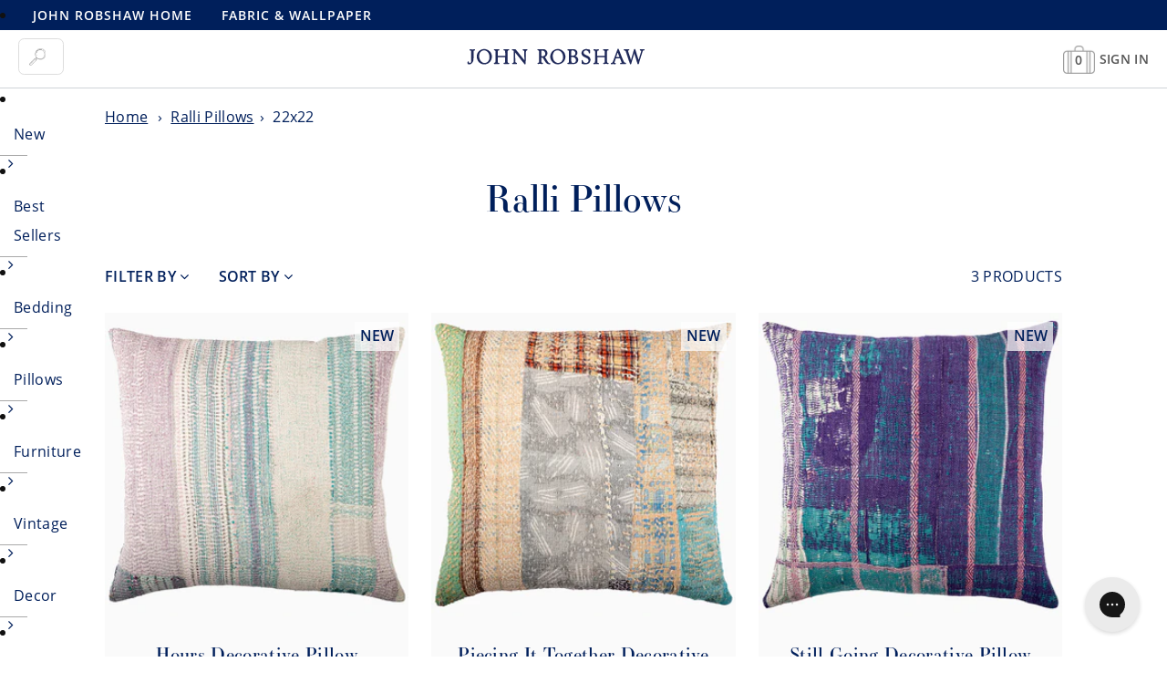

--- FILE ---
content_type: text/html; charset=utf-8
request_url: https://johnrobshaw.com/collections/ralli-pillows/22x22
body_size: 37718
content:
<!doctype html>
<!--[if lt IE 7 ]> <html lang="en" class="no-js ie6"> <![endif]-->
<!--[if IE 7 ]> <html lang="en" class="no-js ie7"> <![endif]-->
<!--[if IE 8 ]> <html lang="en" class="no-js ie8"> <![endif]-->
<!-- [if (gt IE 9)|!(IE)]><! -->
<html lang="en" class="no-js">
  <!-- <![endif] -->
  <head>
    <meta charset="UTF-8">
    <meta name="google-site-verification" content="5jdnIxAtWEndtW5p_Pb-jpzjhhfFKKS3mxYogxQDrik"><meta name="changes-test" content="success - Develop">

    <!-- Google Tag Manager -->
    <script>
      (function(w,d,s,l,i){w[l]=w[l]||[];w[l].push({'gtm.start':
      new Date().getTime(),event:'gtm.js'});var f=d.getElementsByTagName(s)[0],
      j=d.createElement(s),dl=l!='dataLayer'?'&l='+l:'';j.async=true;j.src=
      'https://www.googletagmanager.com/gtm.js?id='+i+dl;f.parentNode.insertBefore(j,f);
      })(window,document,'script','dataLayer','GTM-5BRLNRV');
    </script>
    <!-- End Google Tag Manager -->

    


<!--  Exclude  >  template == 'page.instagram' -  blog.handle == 'news'  -  template - 'page.trade-register'  -->


    <!--[if IE]> <meta http-equiv='X-UA-Compatible' content='IE=edge,chrome=1'> <![endif]-->
    

<meta name="viewport" content="width=device-width, initial-scale=1.0"><link rel="shortcut icon" type="image/png" href="//johnrobshaw.com/cdn/shop/t/54/assets/favicon.png?v=58781837782599725761629232368">

    <link href="//johnrobshaw.com/cdn/shop/t/54/assets/dsn4zld.css?v=171532248652085774541668617200" rel="stylesheet" type="text/css" media="all" />

    <script src="https://smtpjs.com/v3/smtp.js" defer></script>

    



    

  <link href="//johnrobshaw.com/cdn/shop/t/54/assets/font-awesome.min.css?v=173462300874934739891708009525" rel="stylesheet" type="text/css" media="all" />  <link href="//johnrobshaw.com/cdn/shop/t/54/assets/icon-font.min.css?v=124481299987757833641708009526" rel="stylesheet" type="text/css" media="all" /><style>  @font-face {    font-family: 'Essonnes Display Bold';    src: url(//johnrobshaw.com/cdn/shop/t/54/assets/EssonnesDisplay-Bold.eot?v=126422114761796247601629232368);    src: url(//johnrobshaw.com/cdn/shop/t/54/assets/EssonnesDisplay-Bold.eot?v=126422114761796247601629232368?#iefix) format('embedded-opentype'),         url(//johnrobshaw.com/cdn/shop/t/54/assets/EssonnesDisplay-Bold.woff2?v=38913779046998830671629232368) format('woff2'),         url(//johnrobshaw.com/cdn/shop/t/54/assets/EssonnesDisplay-Bold.woff?v=106458628600674370101629232368) format('woff'),         url(//johnrobshaw.com/cdn/shop/t/54/assets/EssonnesDisplay-Bold.ttf?v=30129088256778005841629232368) format('truetype');    font-weight: bold;    font-style: normal;  }</style>


    <link href="//johnrobshaw.com/cdn/shop/t/54/assets/custom-styles.css?v=119878019786714277261741191055" rel="stylesheet" type="text/css" media="all" />
    <link href="//johnrobshaw.com/cdn/shop/t/54/assets/style.css?v=133507197299635957131740169665" rel="stylesheet" type="text/css" media="all" />
    <link href="//johnrobshaw.com/cdn/shop/t/54/assets/style-medium.css?v=133335740615758055421738677904" rel="stylesheet" type="text/css" media="all" />
    <link href="//johnrobshaw.com/cdn/shop/t/54/assets/style-small.css?v=14807975108841472111738677904" rel="stylesheet" type="text/css" media="all" />
    <link href="//johnrobshaw.com/cdn/shop/t/54/assets/slick.min.css?v=175442625467153285761631819215" rel="stylesheet" type="text/css" media="all" />
    <link href="//johnrobshaw.com/cdn/shop/t/54/assets/accessible-slick-theme.min.css?v=75920780001451063281631731966" rel="stylesheet" type="text/css" media="all" />
    <link href="//johnrobshaw.com/cdn/shop/t/54/assets/helpers.css?v=133606525152008459791738677903" rel="stylesheet" type="text/css" media="all" />
    <link href="//johnrobshaw.com/cdn/shop/t/54/assets/animate.css?v=160771600023212976771629232369" rel="stylesheet" type="text/css" media="all" />

    
<script src="//johnrobshaw.com/cdn/shop/t/54/assets/lazysizes.min.js?v=137840748483113993891665775832" async></script><script src="//johnrobshaw.com/cdn/shop/t/54/assets/jquery.min.js?v=98014222988859431451668617202"></script>
<script src="//johnrobshaw.com/cdn/shopifycloud/storefront/assets/themes_support/api.jquery-7ab1a3a4.js" defer></script>
<script src="//johnrobshaw.com/cdn/shop/t/54/assets/hoverintent.jquery.js?v=110036310040361601241629232368" async></script>
<script src="//johnrobshaw.com/cdn/shop/t/54/assets/slick.min.js?v=119177116428520753221631731973" defer></script>
<script src="//johnrobshaw.com/cdn/shop/t/54/assets/jquery.scrollTo.min.js?v=126306357672223198871629232368" defer></script>
<script src="//johnrobshaw.com/cdn/shop/t/54/assets/simplistic.js?v=6208264982691836081736255987" defer></script>
<script src="//johnrobshaw.com/cdn/shop/t/54/assets/tingle.min.js?v=43784272057368456471629232368" defer></script>
<script src="//johnrobshaw.com/cdn/shop/t/54/assets/ProductJs.js?v=132169928049712140271726170312" defer></script>
<script src="//johnrobshaw.com/cdn/shop/t/54/assets/cookie.js?v=129899840012232106801629232368" defer></script>


    

    <script src="//cdata.mpio.io/js/E3885CF2D61D52.js" async defer></script>


    <script>window.performance && window.performance.mark && window.performance.mark('shopify.content_for_header.start');</script><meta name="google-site-verification" content="5jdnIxAtWEndtW5p_Pb-jpzjhhfFKKS3mxYogxQDrik">
<meta id="shopify-digital-wallet" name="shopify-digital-wallet" content="/1246167065/digital_wallets/dialog">
<link rel="alternate" type="application/atom+xml" title="Feed" href="/collections/ralli-pillows/22x22.atom" />
<link rel="alternate" type="application/json+oembed" href="https://johnrobshaw.com/collections/ralli-pillows/22x22.oembed">
<script async="async" src="/checkouts/internal/preloads.js?locale=en-US"></script>
<script id="shopify-features" type="application/json">{"accessToken":"6704e557ceee901ec440b786473bf3a0","betas":["rich-media-storefront-analytics"],"domain":"johnrobshaw.com","predictiveSearch":true,"shopId":1246167065,"locale":"en"}</script>
<script>var Shopify = Shopify || {};
Shopify.shop = "john-robshaw-1.myshopify.com";
Shopify.locale = "en";
Shopify.currency = {"active":"USD","rate":"1.0"};
Shopify.country = "US";
Shopify.theme = {"name":"johnrobshaw\/main","id":120393007150,"schema_name":"Shopify_theme","schema_version":"9.5.1","theme_store_id":null,"role":"main"};
Shopify.theme.handle = "null";
Shopify.theme.style = {"id":null,"handle":null};
Shopify.cdnHost = "johnrobshaw.com/cdn";
Shopify.routes = Shopify.routes || {};
Shopify.routes.root = "/";</script>
<script type="module">!function(o){(o.Shopify=o.Shopify||{}).modules=!0}(window);</script>
<script>!function(o){function n(){var o=[];function n(){o.push(Array.prototype.slice.apply(arguments))}return n.q=o,n}var t=o.Shopify=o.Shopify||{};t.loadFeatures=n(),t.autoloadFeatures=n()}(window);</script>
<script id="shop-js-analytics" type="application/json">{"pageType":"collection"}</script>
<script defer="defer" async type="module" src="//johnrobshaw.com/cdn/shopifycloud/shop-js/modules/v2/client.init-shop-cart-sync_BdyHc3Nr.en.esm.js"></script>
<script defer="defer" async type="module" src="//johnrobshaw.com/cdn/shopifycloud/shop-js/modules/v2/chunk.common_Daul8nwZ.esm.js"></script>
<script type="module">
  await import("//johnrobshaw.com/cdn/shopifycloud/shop-js/modules/v2/client.init-shop-cart-sync_BdyHc3Nr.en.esm.js");
await import("//johnrobshaw.com/cdn/shopifycloud/shop-js/modules/v2/chunk.common_Daul8nwZ.esm.js");

  window.Shopify.SignInWithShop?.initShopCartSync?.({"fedCMEnabled":true,"windoidEnabled":true});

</script>
<script>(function() {
  var isLoaded = false;
  function asyncLoad() {
    if (isLoaded) return;
    isLoaded = true;
    var urls = ["https:\/\/d1639lhkj5l89m.cloudfront.net\/js\/storefront\/uppromote.js?shop=john-robshaw-1.myshopify.com","https:\/\/cdn-app.cart-bot.net\/public\/js\/append.js?shop=john-robshaw-1.myshopify.com","https:\/\/cdn.logbase.io\/lb-upsell-wrapper.js?shop=john-robshaw-1.myshopify.com","https:\/\/static.shareasale.com\/json\/shopify\/shareasale-tracking.js?sasmid=82793\u0026ssmtid=19038\u0026shop=john-robshaw-1.myshopify.com","https:\/\/customer-first-focus.b-cdn.net\/cffOrderifyLoader_min.js?shop=john-robshaw-1.myshopify.com"];
    for (var i = 0; i < urls.length; i++) {
      var s = document.createElement('script');
      s.type = 'text/javascript';
      s.async = true;
      s.src = urls[i];
      var x = document.getElementsByTagName('script')[0];
      x.parentNode.insertBefore(s, x);
    }
  };
  if(window.attachEvent) {
    window.attachEvent('onload', asyncLoad);
  } else {
    window.addEventListener('load', asyncLoad, false);
  }
})();</script>
<script id="__st">var __st={"a":1246167065,"offset":-18000,"reqid":"d7bc1eec-b298-4603-805c-cbd0eab17349-1768984853","pageurl":"johnrobshaw.com\/collections\/ralli-pillows\/22x22","u":"02e20edd4415","p":"collection","rtyp":"collection","rid":265743040558};</script>
<script>window.ShopifyPaypalV4VisibilityTracking = true;</script>
<script id="captcha-bootstrap">!function(){'use strict';const t='contact',e='account',n='new_comment',o=[[t,t],['blogs',n],['comments',n],[t,'customer']],c=[[e,'customer_login'],[e,'guest_login'],[e,'recover_customer_password'],[e,'create_customer']],r=t=>t.map((([t,e])=>`form[action*='/${t}']:not([data-nocaptcha='true']) input[name='form_type'][value='${e}']`)).join(','),a=t=>()=>t?[...document.querySelectorAll(t)].map((t=>t.form)):[];function s(){const t=[...o],e=r(t);return a(e)}const i='password',u='form_key',d=['recaptcha-v3-token','g-recaptcha-response','h-captcha-response',i],f=()=>{try{return window.sessionStorage}catch{return}},m='__shopify_v',_=t=>t.elements[u];function p(t,e,n=!1){try{const o=window.sessionStorage,c=JSON.parse(o.getItem(e)),{data:r}=function(t){const{data:e,action:n}=t;return t[m]||n?{data:e,action:n}:{data:t,action:n}}(c);for(const[e,n]of Object.entries(r))t.elements[e]&&(t.elements[e].value=n);n&&o.removeItem(e)}catch(o){console.error('form repopulation failed',{error:o})}}const l='form_type',E='cptcha';function T(t){t.dataset[E]=!0}const w=window,h=w.document,L='Shopify',v='ce_forms',y='captcha';let A=!1;((t,e)=>{const n=(g='f06e6c50-85a8-45c8-87d0-21a2b65856fe',I='https://cdn.shopify.com/shopifycloud/storefront-forms-hcaptcha/ce_storefront_forms_captcha_hcaptcha.v1.5.2.iife.js',D={infoText:'Protected by hCaptcha',privacyText:'Privacy',termsText:'Terms'},(t,e,n)=>{const o=w[L][v],c=o.bindForm;if(c)return c(t,g,e,D).then(n);var r;o.q.push([[t,g,e,D],n]),r=I,A||(h.body.append(Object.assign(h.createElement('script'),{id:'captcha-provider',async:!0,src:r})),A=!0)});var g,I,D;w[L]=w[L]||{},w[L][v]=w[L][v]||{},w[L][v].q=[],w[L][y]=w[L][y]||{},w[L][y].protect=function(t,e){n(t,void 0,e),T(t)},Object.freeze(w[L][y]),function(t,e,n,w,h,L){const[v,y,A,g]=function(t,e,n){const i=e?o:[],u=t?c:[],d=[...i,...u],f=r(d),m=r(i),_=r(d.filter((([t,e])=>n.includes(e))));return[a(f),a(m),a(_),s()]}(w,h,L),I=t=>{const e=t.target;return e instanceof HTMLFormElement?e:e&&e.form},D=t=>v().includes(t);t.addEventListener('submit',(t=>{const e=I(t);if(!e)return;const n=D(e)&&!e.dataset.hcaptchaBound&&!e.dataset.recaptchaBound,o=_(e),c=g().includes(e)&&(!o||!o.value);(n||c)&&t.preventDefault(),c&&!n&&(function(t){try{if(!f())return;!function(t){const e=f();if(!e)return;const n=_(t);if(!n)return;const o=n.value;o&&e.removeItem(o)}(t);const e=Array.from(Array(32),(()=>Math.random().toString(36)[2])).join('');!function(t,e){_(t)||t.append(Object.assign(document.createElement('input'),{type:'hidden',name:u})),t.elements[u].value=e}(t,e),function(t,e){const n=f();if(!n)return;const o=[...t.querySelectorAll(`input[type='${i}']`)].map((({name:t})=>t)),c=[...d,...o],r={};for(const[a,s]of new FormData(t).entries())c.includes(a)||(r[a]=s);n.setItem(e,JSON.stringify({[m]:1,action:t.action,data:r}))}(t,e)}catch(e){console.error('failed to persist form',e)}}(e),e.submit())}));const S=(t,e)=>{t&&!t.dataset[E]&&(n(t,e.some((e=>e===t))),T(t))};for(const o of['focusin','change'])t.addEventListener(o,(t=>{const e=I(t);D(e)&&S(e,y())}));const B=e.get('form_key'),M=e.get(l),P=B&&M;t.addEventListener('DOMContentLoaded',(()=>{const t=y();if(P)for(const e of t)e.elements[l].value===M&&p(e,B);[...new Set([...A(),...v().filter((t=>'true'===t.dataset.shopifyCaptcha))])].forEach((e=>S(e,t)))}))}(h,new URLSearchParams(w.location.search),n,t,e,['guest_login'])})(!0,!0)}();</script>
<script integrity="sha256-4kQ18oKyAcykRKYeNunJcIwy7WH5gtpwJnB7kiuLZ1E=" data-source-attribution="shopify.loadfeatures" defer="defer" src="//johnrobshaw.com/cdn/shopifycloud/storefront/assets/storefront/load_feature-a0a9edcb.js" crossorigin="anonymous"></script>
<script data-source-attribution="shopify.dynamic_checkout.dynamic.init">var Shopify=Shopify||{};Shopify.PaymentButton=Shopify.PaymentButton||{isStorefrontPortableWallets:!0,init:function(){window.Shopify.PaymentButton.init=function(){};var t=document.createElement("script");t.src="https://johnrobshaw.com/cdn/shopifycloud/portable-wallets/latest/portable-wallets.en.js",t.type="module",document.head.appendChild(t)}};
</script>
<script data-source-attribution="shopify.dynamic_checkout.buyer_consent">
  function portableWalletsHideBuyerConsent(e){var t=document.getElementById("shopify-buyer-consent"),n=document.getElementById("shopify-subscription-policy-button");t&&n&&(t.classList.add("hidden"),t.setAttribute("aria-hidden","true"),n.removeEventListener("click",e))}function portableWalletsShowBuyerConsent(e){var t=document.getElementById("shopify-buyer-consent"),n=document.getElementById("shopify-subscription-policy-button");t&&n&&(t.classList.remove("hidden"),t.removeAttribute("aria-hidden"),n.addEventListener("click",e))}window.Shopify?.PaymentButton&&(window.Shopify.PaymentButton.hideBuyerConsent=portableWalletsHideBuyerConsent,window.Shopify.PaymentButton.showBuyerConsent=portableWalletsShowBuyerConsent);
</script>
<script data-source-attribution="shopify.dynamic_checkout.cart.bootstrap">document.addEventListener("DOMContentLoaded",(function(){function t(){return document.querySelector("shopify-accelerated-checkout-cart, shopify-accelerated-checkout")}if(t())Shopify.PaymentButton.init();else{new MutationObserver((function(e,n){t()&&(Shopify.PaymentButton.init(),n.disconnect())})).observe(document.body,{childList:!0,subtree:!0})}}));
</script>
<link id="shopify-accelerated-checkout-styles" rel="stylesheet" media="screen" href="https://johnrobshaw.com/cdn/shopifycloud/portable-wallets/latest/accelerated-checkout-backwards-compat.css" crossorigin="anonymous">
<style id="shopify-accelerated-checkout-cart">
        #shopify-buyer-consent {
  margin-top: 1em;
  display: inline-block;
  width: 100%;
}

#shopify-buyer-consent.hidden {
  display: none;
}

#shopify-subscription-policy-button {
  background: none;
  border: none;
  padding: 0;
  text-decoration: underline;
  font-size: inherit;
  cursor: pointer;
}

#shopify-subscription-policy-button::before {
  box-shadow: none;
}

      </style>

<script>window.performance && window.performance.mark && window.performance.mark('shopify.content_for_header.end');</script>

    

    <div id="shopify-section-filter-menu-settings" class="shopify-section"><style type="text/css">
/*  Filter Menu Color and Image Section CSS */.pt-display-swatch ul .filter-active-color-tan .collection-name .check-icon:before
{
  background-color: #d2b48c;
  color: #d2b48c;
  -webkit-text-fill-color: transparent;background: -o-linear-gradient(transparent, transparent);
  background-size: cover;
  -webkit-background-clip: text;
  background-clip: text;

}

.pt-display-swatch ul .filter-active-color-tan .collection-name .check-icon {
  text-shadow: none !important;
}.pt-display-swatch ul .filter-active-color-indigo .collection-name .check-icon:before
{
  background-color: #000080;
  color: #000080;
  -webkit-text-fill-color: transparent;background: -o-linear-gradient(transparent, transparent);
  background-size: cover;
  -webkit-background-clip: text;
  background-clip: text;

}

.pt-display-swatch ul .filter-active-color-indigo .collection-name .check-icon {
  text-shadow: none !important;
}.pt-display-swatch ul .filter-active-color-brown .collection-name .check-icon:before
{
  background-color: #654321;
  color: #654321;
  -webkit-text-fill-color: transparent;background: -o-linear-gradient(transparent, transparent);
  background-size: cover;
  -webkit-background-clip: text;
  background-clip: text;

}

.pt-display-swatch ul .filter-active-color-brown .collection-name .check-icon {
  text-shadow: none !important;
}.pt-display-swatch ul .filter-active-color-coral .collection-name .check-icon:before
{
  background-color: #ff7f50;
  color: #ff7f50;
  -webkit-text-fill-color: transparent;background: -o-linear-gradient(transparent, transparent);
  background-size: cover;
  -webkit-background-clip: text;
  background-clip: text;

}

.pt-display-swatch ul .filter-active-color-coral .collection-name .check-icon {
  text-shadow: none !important;
}.pt-display-swatch ul .filter-active-color-gold .collection-name .check-icon:before
{
  background-color: #daa520;
  color: #daa520;
  -webkit-text-fill-color: transparent;background: -o-linear-gradient(transparent, transparent);
  background-size: cover;
  -webkit-background-clip: text;
  background-clip: text;

}

.pt-display-swatch ul .filter-active-color-gold .collection-name .check-icon {
  text-shadow: none !important;
}.pt-display-swatch ul .filter-active-color-gray .collection-name .check-icon:before
{
  background-color: #838383;
  color: #838383;
  -webkit-text-fill-color: transparent;background: -o-linear-gradient(transparent, transparent);
  background-size: cover;
  -webkit-background-clip: text;
  background-clip: text;

}

.pt-display-swatch ul .filter-active-color-gray .collection-name .check-icon {
  text-shadow: none !important;
}.pt-display-swatch ul .filter-active-color-peacock .collection-name .check-icon:before
{
  background-color: #20a173;
  color: #20a173;
  -webkit-text-fill-color: transparent;background: -o-linear-gradient(transparent, transparent);
  background-size: cover;
  -webkit-background-clip: text;
  background-clip: text;

}

.pt-display-swatch ul .filter-active-color-peacock .collection-name .check-icon {
  text-shadow: none !important;
}.pt-display-swatch ul .filter-active-color-ivory .collection-name .check-icon:before
{
  background-color: #fffff0;
  color: #fffff0;
  -webkit-text-fill-color: transparent;background: -o-linear-gradient(transparent, transparent);
  background-size: cover;
  -webkit-background-clip: text;
  background-clip: text;

}

.pt-display-swatch ul .filter-active-color-ivory .collection-name .check-icon {
  text-shadow: none !important;
}.pt-display-swatch ul .filter-active-color-multi .collection-name .check-icon:before
{
  background-color: #d8bfd8;
  color: #d8bfd8;
  -webkit-text-fill-color: transparent;background: -o-linear-gradient(transparent, transparent);
  background-size: cover;
  -webkit-background-clip: text;
  background-clip: text;

}

.pt-display-swatch ul .filter-active-color-multi .collection-name .check-icon {
  text-shadow: none !important;
}.pt-display-swatch ul .filter-active-color-orange .collection-name .check-icon:before
{
  background-color: #ffa500;
  color: #ffa500;
  -webkit-text-fill-color: transparent;background: -o-linear-gradient(transparent, transparent);
  background-size: cover;
  -webkit-background-clip: text;
  background-clip: text;

}

.pt-display-swatch ul .filter-active-color-orange .collection-name .check-icon {
  text-shadow: none !important;
}.pt-display-swatch ul .filter-active-color-periwinkle .collection-name .check-icon:before
{
  background-color: #ccccff;
  color: #ccccff;
  -webkit-text-fill-color: transparent;background: -o-linear-gradient(transparent, transparent);
  background-size: cover;
  -webkit-background-clip: text;
  background-clip: text;

}

.pt-display-swatch ul .filter-active-color-periwinkle .collection-name .check-icon {
  text-shadow: none !important;
}.pt-display-swatch ul .filter-active-color-lotus .collection-name .check-icon:before
{
  background-color: #ffb6c1;
  color: #ffb6c1;
  -webkit-text-fill-color: transparent;background: -o-linear-gradient(transparent, transparent);
  background-size: cover;
  -webkit-background-clip: text;
  background-clip: text;

}

.pt-display-swatch ul .filter-active-color-lotus .collection-name .check-icon {
  text-shadow: none !important;
}.pt-display-swatch ul .filter-active-color-lavender .collection-name .check-icon:before
{
  background-color: #e6e6fa;
  color: #e6e6fa;
  -webkit-text-fill-color: transparent;background: -o-linear-gradient(transparent, transparent);
  background-size: cover;
  -webkit-background-clip: text;
  background-clip: text;

}

.pt-display-swatch ul .filter-active-color-lavender .collection-name .check-icon {
  text-shadow: none !important;
}.pt-display-swatch ul .filter-active-color-light-indigo .collection-name .check-icon:before
{
  background-color: #7fb3d5;
  color: #7fb3d5;
  -webkit-text-fill-color: transparent;background: -o-linear-gradient(transparent, transparent);
  background-size: cover;
  -webkit-background-clip: text;
  background-clip: text;

}

.pt-display-swatch ul .filter-active-color-light-indigo .collection-name .check-icon {
  text-shadow: none !important;
}.pt-display-swatch ul .filter-active-color-silver .collection-name .check-icon:before
{
  background-color: #d6d6d6;
  color: #d6d6d6;
  -webkit-text-fill-color: transparent;background: -o-linear-gradient(transparent, transparent);
  background-size: cover;
  -webkit-background-clip: text;
  background-clip: text;

}

.pt-display-swatch ul .filter-active-color-silver .collection-name .check-icon {
  text-shadow: none !important;
}.pt-display-swatch ul .filter-active-color-white .collection-name .check-icon:before
{
  background-color: #ffffff;
  color: #ffffff;
  -webkit-text-fill-color: transparent;background: -o-linear-gradient(transparent, transparent);
  background-size: cover;
  -webkit-background-clip: text;
  background-clip: text;

}

.pt-display-swatch ul .filter-active-color-white .collection-name .check-icon {
  text-shadow: none !important;
}.pt-display-swatch ul .filter-active-color-yellow .collection-name .check-icon:before
{
  background-color: #ffff33;
  color: #ffff33;
  -webkit-text-fill-color: transparent;background: -o-linear-gradient(transparent, transparent);
  background-size: cover;
  -webkit-background-clip: text;
  background-clip: text;

}

.pt-display-swatch ul .filter-active-color-yellow .collection-name .check-icon {
  text-shadow: none !important;
}.pt-display-swatch ul .filter-active-color-seaglass .collection-name .check-icon:before
{
  background-color: #9ef4ee;
  color: #9ef4ee;
  -webkit-text-fill-color: transparent;background: -o-linear-gradient(transparent, transparent);
  background-size: cover;
  -webkit-background-clip: text;
  background-clip: text;

}

.pt-display-swatch ul .filter-active-color-seaglass .collection-name .check-icon {
  text-shadow: none !important;
}</style>
<link href="//johnrobshaw.com/cdn/shop/t/54/assets/filter-menu.scss.css?v=12064170519865931261768316935" rel="stylesheet" type="text/css" media="all" />
<script src="//johnrobshaw.com/cdn/shop/t/54/assets/filter-menu.js?v=81202266755752233101629232372" type="text/javascript"></script> 


</div>
<script src="https://www.dwin1.com/19038.js" type="text/javascript" defer="defer"></script>
    

    

    
    

    <script type="text/javascript">
      (function(c,l,a,r,i,t,y){
          c[a]=c[a]||function(){(c[a].q=c[a].q||[]).push(arguments)};
          t=l.createElement(r);t.async=1;t.src="https://www.clarity.ms/tag/"+i;
          y=l.getElementsByTagName(r)[0];y.parentNode.insertBefore(t,y);
      })(window, document, "clarity", "script", "jk8sbobc17");
    </script>

    <meta name="msvalidate.01" content="ECDF4C4078C0C97BC8F22F3F01CDEC11"><!--
      <script>
        (function(w,d,t,r,u){var f,n,i;w[u]=w[u]||[],f=function(){var o={ti:"4076452", enableAutoSpaTracking: true};o.q=w[u],w[u]=new UET(o),w[u].push("pageLoad")},n=d.createElement(t),n.src=r,n.async=1,n.onload=n.onreadystatechange=function(){var s=this.readyState;s&&s!=="loaded"&&s!=="complete"||(f(),n.onload=n.onreadystatechange=null)},i=d.getElementsByTagName(t)[0],i.parentNode.insertBefore(n,i)})(window,document,"script","//bat.bing.com/bat.js","uetq");
      </script>
    -->

















<meta name="theme-color" content="#001f5b">
    <style id="header-mobile-state" media="screen">
      div.menu-sticky-cart-icon-static { color: #FFF; }
      div.menu-sticky-cart-icon-fixed { color: #555; }
      span.cart-current-qty { font-size: 14px; padding-top: 4px; }
      div.menu-sticky-user-icon-fixed, div.menu-sticky-user-icon-static { background-position-y: 1.1px !important; }
      div.header-sticky-icons-hide { display: none !important;}
      @media only screen and (max-width: 767px) {
      .menu-mobile-button { color: #FFFFFF; }
      }
    </style>
      <!-- Bing Script -->
    <script>(function(w,d,t,r,u){var f,n,i;w[u]=w[u]||[],f=function(){var o={ti:"4076452", tm:"shpfy_ui", enableAutoSpaTracking: true};o.q=w[u],w[u]=new UET(o),w[u].push("pageLoad")},n=d.createElement(t),n.src=r,n.async=1,n.onload=n.onreadystatechange=function(){var s=this.readyState;s&&s!=="loaded"&&s!=="complete"||(f(),n.onload=n.onreadystatechange=null)},i=d.getElementsByTagName(t)[0],i.parentNode.insertBefore(n,i)})(window,document,"script","//bat.bing.com/bat.js","uetq");</script>
      <!-- End Bing Script -->
  <!-- BEGIN app block: shopify://apps/tipo-related-products/blocks/app-embed/75cf2d86-3988-45e7-8f28-ada23c99704f --><script type="text/javascript">
  
    
    
    var Globo = Globo || {};
    window.Globo.RelatedProducts = window.Globo.RelatedProducts || {}; window.moneyFormat = "${{amount}}"; window.shopCurrency = "USD";
    window.globoRelatedProductsConfig = {
      __webpack_public_path__ : "https://cdn.shopify.com/extensions/019a6293-eea2-75db-9d64-cc7878a1288f/related-test-cli3-121/assets/", apiUrl: "https://related-products.globo.io/api", alternateApiUrl: "https://related-products.globo.io",
      shop: "john-robshaw-1.myshopify.com", domain: "johnrobshaw.com",themeOs20: true, page: 'collection',
      customer:null,
      urls:  { search: "\/search", collection: "\/collections" },
      translation: {"add_to_cart":"Add to cart","added_to_cart":"Added to cart","add_selected_to_cart":"Add selected to cart","added_selected_to_cart":"Added selected to cart","sale":"Sale","total_price":"Total price:","this_item":"This item:","sold_out":"Sold out"},
      settings: {"hidewatermark":false,"copyright":null,"redirect":true,"new_tab":true,"image_ratio":"400:400","hidden_tags":"masks\nbeddingswatch\nspring 22 disco\nfall 21 disco\nspring 21 disco\nfall 20 disco\nspring 20 disco\ncustombeds\nbundletest\nfabric\nwallpaper\nmysterybox","exclude_tags":"masks\nbeddingswatch\nspring 22 disco\nfall 21 disco\nspring 21 disco\nfall 20 disco\nspring 20 disco\nbundletest\nfabric\nwallpaper\nmysterybox","hidden_collections":[],"carousel_autoplay":false,"carousel_disable_in_mobile":false,"carousel_items":5,"hideprice":false,"discount":{"enable":false,"condition":"any","type":"percentage","value":10},"sold_out":false,"carousel_loop":true,"carousel_rtl":false,"visible_tags":null},
      boughtTogetherIds: {},
      trendingProducts: [7299315400750,7175561019438,7175415693358,7293144956974,7267379839022,7267392487470,7267400187950,7228574695470,7495150796846,6786628943918,807643316270,7094660235310,7094659874862,6592165904430,6786629337134,6885291294766,7167524634670,7174492028974,4699891728430,7120413949998,7094659678254,7094627336238,778840670254,7127346610222,7181706133550,6891499946030,1586601525294,7270782107694,7291093057582,7291212136494,7301073076270,7302587580462,7270879232046,7271280902190,7295682052142,7175553581102,7290978828334,7295432917038,6894435663918,778771234862,1815075192878,7269418074158,7270963740718,7298394062894,7298809298990,7174586794030,7175630651438,7175634386990,7173675515950,6566354124846],
      productBoughtTogether: {"type":"product_bought_together","enable":true,"title":{"text":"Frequently Bought Together","color":"#313167","fontSize":"28","align":"center"},"subtitle":{"text":null,"color":"#313167","fontSize":"18"},"limit":10,"maxWidth":1170,"conditions":[{"id":"manual","status":1},{"id":"bought_together","status":0},{"id":"collection","type":"related","status":1,"rules":[{"collection":{"id":"156910911534","title":"Quilts","handle":"quilts-1","image":"https:\/\/cdn.shopify.com\/s\/files\/1\/0012\/4616\/7065\/collections\/111719_Robshaw_Tabletop1550_bc966973-c27f-41ee-93d6-cfa0582be93c.jpg?v=1574459476"},"related":{"id":"171482021934","title":"New Sheets","handle":"new-sheets","image":null}},{"collection":{"id":"34603270190","title":"Sheets","handle":"sheets","image":"https:\/\/cdn.shopify.com\/s\/files\/1\/0012\/4616\/7065\/collections\/34603270190.jpg?v=1635434523"},"related":{"id":"171481989166","title":"New Quilts","handle":"new-quilts","image":null}},{"collection":{"id":"34603171886","title":"Duvets","handle":"duvets","image":"https:\/\/cdn.shopify.com\/s\/files\/1\/0012\/4616\/7065\/collections\/34603171886.jpg?v=1635434510"},"related":{"id":"171481989166","title":"New Quilts","handle":"new-quilts","image":null}},{"collection":{"id":"34603302958","title":"Throws","handle":"throws","image":"https:\/\/cdn.shopify.com\/s\/files\/1\/0012\/4616\/7065\/collections\/34603302958.jpg?v=1635436130"},"related":{"id":"171481956398","title":"New Duvets","handle":"new-duvets","image":null}},{"collection":{"id":"34463023150","title":"Pillows","handle":"pillows","image":"https:\/\/cdn.shopify.com\/s\/files\/1\/0012\/4616\/7065\/collections\/34463023150_cacb953d-a51f-488a-af90-dbae7fbbae89.jpg?v=1563559204"},"related":{"id":"168977301550","title":"New Pillows","handle":"new-pillows","image":null}}]},{"id":"type","type":"same","status":0},{"id":"vendor","type":"same","status":0},{"id":"tags","type":"same","status":0},{"id":"global","status":0}],"template":{"id":"1","elements":[],"productTitle":{"fontSize":"15","color":"#313167"},"productPrice":{"fontSize":"14","color":"#313167"},"productOldPrice":{"fontSize":16,"color":"#919191"},"button":{"fontSize":"16","color":"#ffffff","backgroundColor":"#313167"},"saleLabel":{"color":"#fff","backgroundColor":"#c00000"},"this_item":true,"selected":true},"random":false,"discount":true},
      productRelated: {"type":"product_related","enable":false,"title":{"text":"A Few More Ideas...","color":"#313167","fontSize":"25","align":"center"},"subtitle":{"text":null,"color":"#313167","fontSize":"10"},"limit":10,"maxWidth":1170,"conditions":[{"id":"collection","type":"related","status":1,"rules":[{"collection":{"id":"34603171886","title":"Duvets","handle":"duvets","image":"https:\/\/cdn.shopify.com\/s\/files\/1\/0012\/4616\/7065\/collections\/34603171886.jpg?v=1579816382"},"related":{"id":"34603171886","title":"Duvets","handle":"duvets","image":"https:\/\/cdn.shopify.com\/s\/files\/1\/0012\/4616\/7065\/collections\/34603171886.jpg?v=1579816382"}},{"collection":{"id":"75556290606","title":"Sleepwear","handle":"sleepwear","image":"https:\/\/cdn.shopify.com\/s\/files\/1\/0012\/4616\/7065\/collections\/75556290606.jpg?v=1580159430"},"related":{"id":"75556290606","title":"Sleepwear","handle":"sleepwear","image":"https:\/\/cdn.shopify.com\/s\/files\/1\/0012\/4616\/7065\/collections\/75556290606.jpg?v=1580159430"}},{"collection":{"id":"34818916398","title":"Block Printed Pillows","handle":"block-printed","image":"https:\/\/cdn.shopify.com\/s\/files\/1\/0012\/4616\/7065\/collections\/34818916398.jpg?v=1563559430"},"related":{"id":"34818916398","title":"Block Printed Pillows","handle":"block-printed","image":"https:\/\/cdn.shopify.com\/s\/files\/1\/0012\/4616\/7065\/collections\/34818916398.jpg?v=1563559430"}},{"collection":{"id":"34819145774","title":"Hand Painted Pillows","handle":"hand-painted","image":"https:\/\/cdn.shopify.com\/s\/files\/1\/0012\/4616\/7065\/collections\/34819145774.jpg?v=1579904444"},"related":{"id":"34819145774","title":"Hand Painted Pillows","handle":"hand-painted","image":"https:\/\/cdn.shopify.com\/s\/files\/1\/0012\/4616\/7065\/collections\/34819145774.jpg?v=1579904444"}},{"collection":{"id":"261783191598","title":"Solid Quilts","handle":"solid-quilts","image":null},"related":{"id":"165082103854","title":"Printed Sheets","handle":"printed-sheets","image":"https:\/\/cdn.shopify.com\/s\/files\/1\/0012\/4616\/7065\/collections\/Hi_Res_SHEET-STACK.jpg?v=1590170158"}}]},{"id":"manual","status":0},{"id":"tags","type":"same","status":1,"rules":[]},{"id":"type","type":"same","status":0},{"id":"vendor","type":"same","status":0},{"id":"bought_together","status":0},{"id":"global","status":0}],"template":{"id":"1","elements":[],"productTitle":{"fontSize":"15","color":"#313167"},"productPrice":{"fontSize":"14","color":"#313167"},"productOldPrice":{"fontSize":16,"color":"#919191"},"button":{"fontSize":"14","color":"#ffffff","backgroundColor":"#313167"},"saleLabel":{"color":"#fff","backgroundColor":"#eb685b"},"this_item":false,"selected":false},"random":false,"discount":false},
      cart: {"type":"cart","enable":false,"title":{"text":"What else do you need?","color":"#001f5b","fontSize":"20","align":"left"},"subtitle":{"text":null,"color":"#001f5b","fontSize":"18"},"limit":8,"maxWidth":1170,"conditions":[{"id":"manual","status":1},{"id":"tags","type":"same","status":1},{"id":"global","status":1},{"id":"bought_together","status":1}],"template":{"id":"1","elements":["price","addToCartBtn","variantSelector","saleLabel"],"productTitle":{"fontSize":"14","color":"#001f5b"},"productPrice":{"fontSize":"14","color":"#001f5b"},"productOldPrice":{"fontSize":16,"color":"#919191"},"button":{"fontSize":"15","color":"#ffffff","backgroundColor":"#001f5b"},"saleLabel":{"color":"#fff","backgroundColor":"#eb685b"},"this_item":true,"selected":true},"random":false,"discount":false},
      basis_collection_handle: 'globo_basis_collection',
      widgets: [{"id":18504,"title":{"trans":[],"text":"What else do you need?","color":"#001f5b","fontSize":"25","align":"center"},"subtitle":{"trans":[],"text":null,"color":"#001f5b","fontSize":"18"},"when":{"type":"all_product","datas":{"products":[],"collections":[],"tags":[]}},"conditions":{"type":["collection"],"datas":{"products":[],"collections":[],"tags":[]},"condition":{"id":"79527641134","title":"John Robshaw Down","handle":"basics","image":{"id":"gid:\/\/shopify\/CollectionImage\/53679030318","originalSrc":"https:\/\/cdn.shopify.com\/s\/files\/1\/0012\/4616\/7065\/collections\/79527641134.jpg?v=1635435948"}}},"template":{"id":"1","elements":["price","addToCartBtn","variantSelector","saleLabel",null],"productTitle":{"fontSize":"15","color":"#212121"},"productPrice":{"fontSize":"14","color":"#001f5b"},"productOldPrice":{"fontSize":"14","color":"#919191"},"button":{"fontSize":"14","color":"#ffffff","backgroundColor":"#001f5b"},"saleLabel":{"color":"#ffffff","backgroundColor":"#001f5b"},"selected":true,"this_item":true,"customCarousel":{"large":"4","small":"3","tablet":"2","mobile":"2"}},"positions":["cart_top"],"maxWidth":1170,"limit":1,"random":0,"discount":0,"sort":0,"enable":0,"created_at":"2024-10-08 18:53:13","app_version":2,"layout":null,"type":"widget"},{"id":8966,"title":{"trans":[],"text":"Coordinating Wallpaper","color":"#313167","fontSize":"30","align":"center"},"subtitle":{"trans":[],"text":null,"color":"#313167","fontSize":"18"},"when":null,"conditions":{"type":["collection"],"condition":{"id":"34471018542","title":"Wallpaper","handle":"wallpaper","image":"https:\/\/cdn.shopify.com\/s\/files\/1\/0012\/4616\/7065\/collections\/34471018542.jpg?v=1558385192"}},"template":{"id":"1","elements":["customCarousel"],"productTitle":{"fontSize":"15","color":"#313167"},"productPrice":{"fontSize":"14","color":"#313167"},"productOldPrice":{"fontSize":"14","color":"#989898"},"button":{"fontSize":"14","color":"#ffffff","backgroundColor":"#6371c7"},"saleLabel":{"color":"#ffffff","backgroundColor":"#c00000"},"selected":true,"this_item":true,"customCarousel":{"large":3,"small":"3","tablet":3,"mobile":3}},"positions":["product_bottom"],"maxWidth":2000,"limit":3,"random":0,"discount":0,"sort":0,"enable":0,"created_at":"2022-11-15 21:22:50","app_version":2,"layout":null,"type":"widget"},{"id":8445,"title":{"trans":[],"text":"Available Colorways","color":"#313167","fontSize":"30","align":"center"},"subtitle":{"trans":[],"text":null,"color":"#313167","fontSize":"18"},"when":null,"conditions":{"type":["collection"],"condition":{"id":"34470985774","title":"Fabric","handle":"fabric","image":"https:\/\/cdn.shopify.com\/s\/files\/1\/0012\/4616\/7065\/collections\/34470985774.jpg?v=1578958151"}},"template":{"id":"1","elements":["customCarousel"],"productTitle":{"fontSize":"15","color":"#313167"},"productPrice":{"fontSize":"14","color":"#B12704"},"productOldPrice":{"fontSize":"14","color":"#989898"},"button":{"fontSize":"14","color":"#ffffff","backgroundColor":"#6371c7"},"saleLabel":{"color":"#ffffff","backgroundColor":"#c00000"},"selected":true,"this_item":true,"customCarousel":{"large":3,"small":3,"tablet":3,"mobile":3}},"positions":["product_bottom"],"maxWidth":2000,"limit":3,"random":0,"discount":0,"sort":0,"enable":0,"created_at":"2022-09-27 18:33:42","app_version":2,"layout":null,"type":"widget"}],
      offers: [],
      view_name: 'globo.alsobought', cart_properties_name: '_bundle', upsell_properties_name: '_upsell_bundle',
      discounted_ids: [],discount_min_amount: 0,offerdiscounted_ids: [],offerdiscount_min_amount: 0,data: {},cartdata:{ ids: [],handles: [], vendors: [], types: [], tags: [], collections: [] },upselldatas:{},cartitems:[],cartitemhandles: [],manualCollectionsDatas: {},layouts: [],
      no_image_url: "https://cdn.shopify.com/s/images/admin/no-image-large.gif",
      manualRecommendations:[], manualVendors:[], manualTags:[], manualProductTypes:[], manualCollections:[],
      app_version : 2,
      collection_handle: "ralli-pillows", curPlan :  "PROFESSIONAL" ,
    }; globoRelatedProductsConfig.settings.hidewatermark= true;
     globoRelatedProductsConfig.manualCollections = {"vintage-pillows":["vintage-pillows"],"new-dining":["new-dining"],"hand-painted":["hand-painted"],"woven":["woven"],"embroidered":["embroidered"],"hand-stitched-pillows":["hand-stitched-pillows"],"outdoor-pillows":["outdoor-pillows"]}; globoRelatedProductsConfig.manualProductTypes = []; globoRelatedProductsConfig.manualTags = []; globoRelatedProductsConfig.manualVendors = [];   
</script>
<style>
  
    
    
    
    
    
    

    
  
    
    
    
    
    
    

    
  
    
    
    
    
    
    

    
  
</style>
<script>
  document.addEventListener('DOMContentLoaded', function () {
    document.querySelectorAll('[class*=globo_widget_]').forEach(function (el) {
      if (el.clientWidth < 600) {
        el.classList.add('globo_widget_mobile');
      }
    });
  });
</script>

<!-- BEGIN app snippet: globo-alsobought-style -->
<style>
    .ga-products-box .ga-product_image:after{padding-top:100%;}
    @media only screen and (max-width:749px){.return-link-wrapper{margin-bottom:0 !important;}}
    
        
        
            
                
                
                  .ga-products-box .ga-product_image:after{padding-top:100.0%;}
                
            
        
    
    
        
#wigget_18504{max-width:1170px;margin:15px auto;} #wigget_18504 h2{color:#001f5b;font-size:25px;text-align:center;}  #wigget_18504 .ga-subtitle{color:#001f5b;font-size:18px;text-align:center;}  #wigget_18504 .ga-product_title, #wigget_18504 select.ga-product_variant_select{color:#212121;font-size:15px;} #wigget_18504 span.ga-product_price{color:#001f5b;font-size:14px;}  #wigget_18504 .ga-product_oldprice{color:#919191;font-size:14px;}  #wigget_18504 button.ga-product_addtocart, #wigget_18504 button.ga-addalltocart{color:#ffffff;background-color:#001f5b;font-size:14px;} #wigget_18504 .ga-label_sale{color:#ffffff;background-color:#001f5b;}#wigget_8966{max-width:2000px;margin:15px auto;} #wigget_8966 h2{color:#313167;font-size:30px;text-align:center;}  #wigget_8966 .ga-subtitle{color:#313167;font-size:18px;text-align:center;}  #wigget_8966 .ga-product_title, #wigget_8966 select.ga-product_variant_select{color:#313167;font-size:15px;} #wigget_8966 span.ga-product_price{color:#313167;font-size:14px;}  #wigget_8966 .ga-product_oldprice{color:#989898;font-size:14px;}  #wigget_8966 button.ga-product_addtocart, #wigget_8966 button.ga-addalltocart{color:#ffffff;background-color:#6371c7;font-size:14px;} #wigget_8966 .ga-label_sale{color:#ffffff;background-color:#c00000;}#wigget_8445{max-width:2000px;margin:15px auto;} #wigget_8445 h2{color:#313167;font-size:30px;text-align:center;}  #wigget_8445 .ga-subtitle{color:#313167;font-size:18px;text-align:center;}  #wigget_8445 .ga-product_title, #wigget_8445 select.ga-product_variant_select{color:#313167;font-size:15px;} #wigget_8445 span.ga-product_price{color:#B12704;font-size:14px;}  #wigget_8445 .ga-product_oldprice{color:#989898;font-size:14px;}  #wigget_8445 button.ga-product_addtocart, #wigget_8445 button.ga-addalltocart{color:#ffffff;background-color:#6371c7;font-size:14px;} #wigget_8445 .ga-label_sale{color:#ffffff;background-color:#c00000;}
        


        
        #ga-cart{max-width:1170px;margin:15px auto;} #ga-cart h2{color:#001f5b;font-size:20px;text-align:left;}  #ga-cart .ga-subtitle{color:#001f5b;font-size:18px;text-align:left;}  #ga-cart .ga-product_title, #ga-cart select.ga-product_variant_select{color:#001f5b;font-size:14px;} #ga-cart span.ga-product_price{color:#001f5b;font-size:14px;}  #ga-cart .ga-product_oldprice{color:#919191;font-size:16px;}  #ga-cart button.ga-product_addtocart, #ga-cart button.ga-addalltocart{color:#ffffff;background-color:#001f5b;font-size:15px;} #ga-cart .ga-label_sale{color:#fff;background-color:#eb685b;}
    </style>
<!-- END app snippet --><!-- BEGIN app snippet: globo-alsobought-template -->
<script id="globoRelatedProductsTemplate2" type="template/html">
  {% if box.template.id == 1 or box.template.id == '1' %}
  <div id="{{box.id}}" data-title="{{box.title.text | escape}}" class="ga ga-template_1 ga-products-box ga-template_themeid_{{ theme_store_id  }}"> {% if box.title and box.title.text and box.title.text != '' %} <h2 class="ga-title section-title"> <span>{{box.title.text}}</span> </h2> {% endif %} {% if box.subtitle and box.subtitle.text and box.subtitle.text != '' %} <div class="ga-subtitle">{{box.subtitle.text}}</div> {% endif %} <div class="ga-products"> <div class="ga-carousel_wrapper"> <div class="ga-carousel gowl-carousel" data-products-count="{{products.size}}"> {% for product in products %} {% assign first_available_variant = false %} {% for variant in product.variants %} {% if first_available_variant == false and variant.available %} {% assign first_available_variant = variant %} {% endif %} {% endfor %} {% if first_available_variant == false %} {% assign first_available_variant = product.variants[0] %} {% endif %} {% if product.images[0] %} {% assign featured_image = product.images[0] | img_url: '350x' %} {% else %} {% assign featured_image = no_image_url | img_url: '350x' %} {% endif %} <div class="ga-product" data-product-id="{{product.id}}"> <a {% if settings.new_tab %} target="_blank" {% endif %} href="/products/{{product.handle}}"> {% if box.template.elements contains 'saleLabel' and first_available_variant.compare_at_price > first_available_variant.price %} <span class="ga-label ga-label_sale">{{translation.sale}}</span> {% endif %} {% unless product.available %} <span class="ga-label ga-label_sold">{{translation.sold_out}}</span> {% endunless %} <div class="ga-product_image ga-product_image_{{product.id}}" id="ga-product_image_{{product.id}}" style="background-image: url('{{featured_image}}')"> <span></span> </div> </a> <a class="ga-product_title  " {% if settings.new_tab %} target="_blank" {% endif %} href="/products/{{product.handle}}">{{product.title}}</a> {% assign variants_size = product.variants | size %} <div class="ga-product_variants-container{% unless box.template.elements contains 'variantSelector' %} ga-hide{% endunless %}"> <select aria-label="Variant" class="ga-product_variant_select {% if variants_size == 1 %}ga-hide{% endif %}"> {% for variant in product.variants %} <option {% if first_available_variant.id == variant.id %} selected {% endif %} {% unless variant.available %} disabled {% endunless %} data-image="{% if variant.featured_image %}{{variant.featured_image.src | img_url: '350x'}}{% else %}{{featured_image}}{% endif %}" data-available="{{variant.available}}" data-compare_at_price="{{variant.compare_at_price}}" data-price="{{variant.price}}" value="{{variant.id}}">{{variant.title}} {% unless variant.available %} - {{translation.sold_out}} {% endunless %} </option> {% endfor %} </select> </div> {% if settings.setHideprice %} {% else %} {% if box.template.elements contains 'price' %} <span class="ga-product_price-container"> <span class="ga-product_price money   {% if first_available_variant.compare_at_price > first_available_variant.price %} ga-product_have_oldprice {% endif %}">{{first_available_variant.price | money}}</span> {% if first_available_variant.compare_at_price > first_available_variant.price %} <s class="ga-product_oldprice money">{{first_available_variant.compare_at_price | money}}</s> {% endif %} </span> {% endif %} {% if box.template.elements contains 'addToCartBtn' %} <button class="ga-product_addtocart" type="button" data-add="{{translation.add_to_cart}}" data-added="{{translation.added_to_cart}}">{{translation.add_to_cart}}</button> {% endif %} {% endif %} </div> {% endfor %} </div> </div> {%- unless settings.hidewatermark == true -%} <p style="text-align: right;font-size:small;display: inline-block !important; width: 100%;">{% if settings.copyright !='' %}{{ settings.copyright }}{%- endif -%}</p>{%- endunless -%} </div> </div>
  {% elsif box.template.id == 2 or box.template.id == '2' %}
  <div id="{{box.id}}" data-title="{{box.title.text | escape}}" class="ga ga-template_2 ga-products-box "> {% if box.title and box.title.text and box.title.text != '' %} <h2 class="ga-title section-title "> <span>{{box.title.text}}</span> </h2> {% endif %} {% if box.subtitle and box.subtitle.text and box.subtitle.text != '' %} <div class="ga-subtitle">{{box.subtitle.text}}</div> {% endif %} {% assign total_price = 0 %} {% assign total_sale_price = 0 %} <div class="ga-products"> <div class="ga-products_image"> {% for product in products %} {% assign first_available_variant = false %} {% for variant in product.variants %} {% if first_available_variant == false and variant.available %} {% assign first_available_variant = variant %} {% endif %} {% endfor %} {% if first_available_variant == false %} {% assign first_available_variant = product.variants[0] %} {% endif %} {% if first_available_variant.available and box.template.selected %} {% assign total_price = total_price | plus: first_available_variant.price %} {% if first_available_variant.compare_at_price > first_available_variant.price %} {% assign total_sale_price = total_sale_price | plus: first_available_variant.compare_at_price %} {% else %} {% assign total_sale_price = total_sale_price | plus: first_available_variant.price %} {% endif %} {% endif %} {% if product.images[0] %} {% assign featured_image = product.images[0] | img_url: '350x' %} {% else %} {% assign featured_image = no_image_url | img_url: '350x' %} {% endif %} <div class="ga-product {% if forloop.last %}last{% endif %}" id="ga-product_{{product.id}}"> <a {% if settings.new_tab %} target="_blank" {% endif %} href="/products/{{product.handle}}"> {% unless product.available %} <span class="ga-label ga-label_sold">{{translation.sold_out}}</span> {% endunless %} <img class="ga-product_image_{{product.id}}" id="ga-product_image_{{product.id}}" src="{{featured_image}}" alt="{{product.title}}"/> </a> </div> {% endfor %} {% if settings.setHideprice %} {% else %} <div class="ga-product-form {% unless total_price > 0 %}ga-hide{% endunless %}"> {% if box.template.elements contains 'price' %} <div> {{translation.total_price}} <span class="ga-product_price ga-product_totalprice money">{{total_price | money}}</span> <span class="ga-product_oldprice ga-product_total_sale_price money {% if total_price >= total_sale_price %} ga-hide {% endif %}">{{ total_sale_price | money}}</span> </div> {% endif %} {% if box.template.elements contains 'addToCartBtn' %} <button class="ga-addalltocart" type="button" data-add="{{translation.add_selected_to_cart}}" data-added="{{translation.added_selected_to_cart}}">{{translation.add_selected_to_cart}}</button> {% endif %} </div> {% endif %} </div> </div> <ul class="ga-products-input"> {% for product in products %} {% assign first_available_variant = false %} {% for variant in product.variants %} {% if first_available_variant == false and variant.available %} {% assign first_available_variant = variant %} {% endif %} {% endfor %} {% if first_available_variant == false %} {% assign first_available_variant = product.variants[0] %} {% endif %} {% if product.images[0] %} {% assign featured_image = product.images[0] | img_url: '350x' %} {% else %} {% assign featured_image = no_image_url | img_url: '350x' %} {% endif %} <li class="ga-product{% unless box.template.selected %} ga-deactive{% endunless %}" data-product-id="{{product.id}}"> <input {% unless product.available %} disabled {% endunless %} class="selectedItem" {% if box.template.selected and product.available == true %} checked {% endif %} type="checkbox" value="{{product.id}}"/> <a class="ga-product_title" {% if settings.new_tab %} target="_blank" {% endif %} href="/products/{{product.handle}}"> {% if product.id == cur_product_id %} <strong>{{translation.this_item}} </strong> {% endif %} {{product.title}} {% unless product.available %} - {{translation.sold_out}} {% endunless %} </a> {% assign variants_size = product.variants | size %} <div class="ga-product_variants-container{% unless box.template.elements contains 'variantSelector' %} ga-hide{% endunless %}"> <select {% unless product.available %} disabled {% endunless %} aria-label="Variant" class="ga-product_variant_select {% if variants_size == 1 %}ga-hide{% endif %}"> {% for variant in product.variants %} <option {% if first_available_variant.id == variant.id %} selected {% endif %} {% unless variant.available %} disabled {% endunless %} data-image="{% if variant.featured_image %}{{variant.featured_image.src | img_url: '100x'}}{% else %}{{featured_image}}{% endif %}" data-available="{{variant.available}}" data-compare_at_price="{{variant.compare_at_price}}" data-price="{{variant.price}}" value="{{variant.id}}">{{variant.title}} {% unless variant.available %} - {{translation.sold_out}} {% endunless %} </option> {% endfor %} </select> </div> {% if settings.setHideprice %} {% else %} {% if box.template.elements contains 'price' %} <span class="ga-product_price-container"> <span class="ga-product_price money   {% if first_available_variant.compare_at_price > first_available_variant.price %} ga-product_have_oldprice {% endif %}">{{first_available_variant.price | money}}</span> {% if first_available_variant.compare_at_price > first_available_variant.price %} <s class="ga-product_oldprice money">{{first_available_variant.compare_at_price | money}}</s> {% endif %} </span> {% endif %} {% endif %} </li> {% endfor %} </ul> {%- unless settings.hidewatermark == true -%} <p style="text-align: right;font-size:small;display: inline-block !important; width: 100%;"> {% if settings.copyright !='' %} {{ settings.copyright }} {%- endif -%} </p> {%- endunless -%} </div>
  {% elsif box.template.id == 3 or box.template.id == '3' %}
  <div id="{{box.id}}" data-title="{{box.title.text | escape}}" class="ga ga-template_3 ga-products-box  "> {% if box.title and box.title.text and box.title.text != '' %} <h2 class="ga-title section-title "> <span>{{box.title.text}}</span> </h2> {% endif %} {% if box.subtitle and box.subtitle.text and box.subtitle.text != '' %} <div class="ga-subtitle">{{box.subtitle.text}}</div> {% endif %} {% assign total_price = 0 %} {% assign total_sale_price = 0 %} <div class="ga-products"> <ul class="ga-products-table"> {% for product in products %} {% assign first_available_variant = false %} {% for variant in product.variants %} {% if first_available_variant == false and variant.available %} {% assign first_available_variant = variant %} {% endif %} {% endfor %} {% if first_available_variant == false %} {% assign first_available_variant = product.variants[0] %} {% endif %} {% if first_available_variant.available and box.template.selected %} {% assign total_price = total_price | plus: first_available_variant.price %} {% if first_available_variant.compare_at_price > first_available_variant.price %} {% assign total_sale_price = total_sale_price | plus: first_available_variant.compare_at_price %} {% else %} {% assign total_sale_price = total_sale_price | plus: first_available_variant.price %} {% endif %} {% endif %} {% if product.images[0] %} {% assign featured_image = product.images[0] | img_url: '100x' %} {% else %} {% assign featured_image = no_image_url | img_url: '100x' %} {% endif %} <li class="ga-product{% unless box.template.selected %} ga-deactive{% endunless %}" data-product-id="{{product.id}}"> <div class="product_main"> <input {% unless product.available %} disabled {% endunless %} class="selectedItem" {% if box.template.selected and product.available == true %} checked {% endif %} type="checkbox" value=""/> <a {% if settings.new_tab %} target="_blank" {% endif %} href="/products/{{product.handle}}" class="ga-products_image"> {% unless product.available %} <span class="ga-label ga-label_sold">{{translation.sold_out}}</span> {% endunless %} <span> <img class="ga-product_image_{{product.id}}" id="ga-product_image_{{product.id}}" src="{{featured_image}}" alt="{{product.title}}"/> </span> </a> <div> <a class="ga-product_title" {% if settings.new_tab %} target="_blank" {% endif %} href="/products/{{product.handle}}"> {% if product.id == cur_product_id %} <strong>{{translation.this_item}} </strong> {% endif %} {{product.title}} {% unless product.available %} - {{translation.sold_out}} {% endunless %} </a> </div> </div> {% assign variants_size = product.variants | size %} <div class="ga-product_variants-container{% unless box.template.elements contains 'variantSelector' %} ga-hide{% endunless %}"> <select {% unless product.available %} disabled {% endunless %} aria-label="Variant" class="ga-product_variant_select {% if variants_size == 1 %}ga-hide{% endif %}"> {% for variant in product.variants %} <option {% if first_available_variant.id == variant.id %} selected {% endif %} {% unless variant.available %} disabled {% endunless %} data-image="{% if variant.featured_image %}{{variant.featured_image.src | img_url: '100x'}}{% else %}{{featured_image}}{% endif %}" data-available="{{variant.available}}" data-compare_at_price="{{variant.compare_at_price}}" data-price="{{variant.price}}" value="{{variant.id}}">{{variant.title}} {% unless variant.available %} - {{translation.sold_out}} {% endunless %} </option> {% endfor %} </select> </div> {% if settings.setHideprice %} {% else %} {% if box.template.elements contains 'price' %} <span class="ga-product_price-container"> <span class="ga-product_price money   {% if first_available_variant.compare_at_price > first_available_variant.price %} ga-product_have_oldprice {% endif %}">{{first_available_variant.price | money}}</span> {% if first_available_variant.compare_at_price > first_available_variant.price %} <s class="ga-product_oldprice money">{{first_available_variant.compare_at_price | money}}</s> {% endif %} </span> {% endif %} {% endif %} </li> {% endfor %} </ul> {% if settings.setHideprice %} {% else %} <div class="ga-product-form{% unless box.template.selected or total_price > 0 %} ga-hide{% endunless %}"> {% if box.template.elements contains 'price' %} <div>{{translation.total_price}} <span class="ga-product_price ga-product_totalprice money">{{total_price | money}}</span> <span class="ga-product_oldprice ga-product_total_sale_price money {% if total_price >= total_sale_price %} ga-hide {% endif %}">{{ total_sale_price | money}}</span> </div> {% endif %} {% if box.template.elements contains 'addToCartBtn' %} <button class="ga-addalltocart" type="button" data-add="{{translation.add_selected_to_cart}}" data-added="{{translation.added_selected_to_cart}}">{{translation.add_selected_to_cart}}</button> {% endif %} </div> {% endif %} </div> {%- unless settings.hidewatermark == true -%} <p style="text-align: right;font-size:small;display: inline-block !important; width: 100%;"> {% if settings.copyright !='' %} {{ settings.copyright }} {%- endif -%} </p> {%- endunless -%} </div>
  {% elsif box.template.id == 4 or box.template.id == '4' %}
  <div id="{{box.id}}" data-title="{{box.title.text | escape}}" class="ga ga-template_4 ga-products-box"> {% if box.title and box.title.text and box.title.text != '' %} <h2 class="ga-title section-title"> <span>{{box.title.text}}</span> </h2> {% endif %} {% if box.subtitle and box.subtitle.text and box.subtitle.text != '' %} <div class="ga-subtitle">{{box.subtitle.text}}</div> {% endif %} {% assign total_price = 0 %} <div class="ga-products"> <div class="ga-products_wrapper"> <ul class="ga-related-products" data-products-count="{{products.size}}"> {% for product in products %} {% assign first_available_variant = false %} {% for variant in product.variants %} {% if first_available_variant == false and variant.available %} {% assign first_available_variant = variant %} {% endif %} {% endfor %} {% if first_available_variant == false %} {% assign first_available_variant = product.variants[0] %} {% endif %} {% if first_available_variant.available and box.template.selected %} {% assign total_price = total_price | plus: first_available_variant.price %} {% endif %} {% if product.images[0] %} {% assign featured_image = product.images[0] | img_url: '350x' %} {% else %} {% assign featured_image = no_image_url | img_url: '350x' %} {% endif %} <li class="ga-product" data-product-id="{{product.id}}"> <div class="ga-product-wp"> <a {% if settings.new_tab %} target="_blank" {% endif %} href="/products/{{product.handle}}"> {% if box.template.elements contains 'saleLabel' and first_available_variant.compare_at_price > first_available_variant.price %} <span class="ga-label ga-label_sale">{{translation.sale}}</span> {% endif %} {% unless product.available %} <span class="ga-label ga-label_sold">{{translation.sold_out}}</span> {% endunless %} <div class="ga-product_image ga-product_image_{{product.id}}" id="ga-product_image_{{product.id}}" style="background-image: url('{{featured_image}}')"> <span></span> </div> </a> <a class="ga-product_title " {% if settings.new_tab %} target="_blank" {% endif %} href="/products/{{product.handle}}">{{product.title}}</a> {% assign variants_size = product.variants | size %} <div class="ga-product_variants-container{% unless box.template.elements contains 'variantSelector' %} ga-hide{% endunless %}"> <select aria-label="Variant" class="ga-product_variant_select {% if variants_size == 1 %}ga-hide{% endif %}"> {% for variant in product.variants %} <option {% if first_available_variant.id == variant.id %} selected {% endif %} {% unless variant.available %} disabled {% endunless %} data-image="{% if variant.featured_image %}{{variant.featured_image.src | img_url: '350x'}}{% else %}{{featured_image}}{% endif %}" data-available="{{variant.available}}" data-compare_at_price="{{variant.compare_at_price}}" data-price="{{variant.price}}" value="{{variant.id}}">{{variant.title}} {% unless variant.available %} - {{translation.sold_out}} {% endunless %} </option> {% endfor %} </select> </div> {% if settings.setHideprice %} {% else %} {% if box.template.elements contains 'price' %} <span class="ga-product_price-container"> <span class="ga-product_price money  {% if first_available_variant.compare_at_price > first_available_variant.price %} ga-product_have_oldprice {% endif %}">{{first_available_variant.price | money}}</span> {% if first_available_variant.compare_at_price > first_available_variant.price %} <s class="ga-product_oldprice money">{{first_available_variant.compare_at_price | money}}</s> {% endif %} </span> {% endif %} {% endif %} </div> </li> {% endfor %} </ul> {% if settings.setHideprice %} {% else %} <div class="ga-product-form{% unless box.template.selected or total_price > 0 %} ga-hide{% endunless %}"> {% if box.template.elements contains 'price' %} <div class="ga-total-box">{{translation.total_price}} <span class="ga-product_price ga-product_totalprice money">{{total_price | money}}</span> </div> {% endif %} {% if box.template.elements contains 'addToCartBtn' %} <button class="ga-addalltocart" type="button" data-add="{{translation.add_selected_to_cart}}" data-added="{{translation.added_selected_to_cart}}">{{translation.add_selected_to_cart}}</button> {% endif %} </div> {% endif %} </div> </div> {%- unless settings.hidewatermark == true -%} <p style="text-align: right;font-size:small;display: inline-block !important; width: 100%;"> {% if settings.copyright !='' %} {{ settings.copyright }} {%- endif -%} </p> {%- endunless -%} </div>
  {% elsif box.template.id == 5 or box.template.id == '5' %}
  <div id="{{box.id}}" data-title="{{box.title.text | escape}}" class="ga ga-template_5 ga-products-box"> {% if box.title and box.title.text and box.title.text != '' %} <h2 class="ga-title section-title"> <span>{{box.title.text}}</span> </h2> {% endif %} {% if box.subtitle and box.subtitle.text and box.subtitle.text != '' %} <div class="ga-subtitle">{{box.subtitle.text}}</div> {% endif %} {% assign total_price = 0 %} <div class="ga-products"> <div class="ga-products_wrapper"> <ul class="ga-related-vertical" data-products-count="{{products.size}}"> {% for product in products %} {% assign first_available_variant = false %} {% for variant in product.variants %} {% if first_available_variant == false and variant.available %} {% assign first_available_variant = variant %} {% endif %} {% endfor %} {% if first_available_variant == false %} {% assign first_available_variant = product.variants[0] %} {% endif %} {% if first_available_variant.available and box.template.selected %} {% assign total_price = total_price | plus: first_available_variant.price %} {% endif %} {% if product.images[0] %} {% assign featured_image = product.images[0] | img_url: '350x' %} {% else %} {% assign featured_image = no_image_url | img_url: '350x' %} {% endif %} <li class="ga-product" data-product-id="{{product.id}}"> <a class="ga-product-image-wp" {% if settings.new_tab %} target="_blank" {% endif %} href="/products/{{product.handle}}"> {% if box.template.elements contains 'saleLabel' and first_available_variant.compare_at_price > first_available_variant.price %} <span class="ga-label ga-label_sale">{{translation.sale}}</span> {% endif %} {% unless product.available %} <span class="ga-label ga-label_sold">{{translation.sold_out}}</span> {% endunless %} <div class="ga-product_image ga-product_image_{{product.id}}" id="ga-product_image_{{product.id}}" style="background-image: url('{{featured_image}}')"> <span></span> </div> </a> <div class="ga-related-vertical-content"> <a class="ga-product_title " {% if settings.new_tab %} target="_blank" {% endif %} href="/products/{{product.handle}}">{{product.title}}</a> {% assign variants_size = product.variants | size %} <div class="ga-product_variants-container{% unless box.template.elements contains 'variantSelector' %} ga-hide{% endunless %}"> <select aria-label="Variant" class="ga-product_variant_select {% if variants_size == 1 %}ga-hide{% endif %}"> {% for variant in product.variants %} <option {% if first_available_variant.id == variant.id %} selected {% endif %} {% unless variant.available %} disabled {% endunless %} data-image="{% if variant.featured_image %}{{variant.featured_image.src | img_url: '350x'}}{% else %}{{featured_image}}{% endif %}" data-available="{{variant.available}}" data-compare_at_price="{{variant.compare_at_price}}" data-price="{{variant.price}}" value="{{variant.id}}">{{variant.title}} {% unless variant.available %} - {{translation.sold_out}} {% endunless %} </option> {% endfor %} </select> </div> {% if settings.setHideprice %} {% else %} {% if box.template.elements contains 'price' %} <span class="ga-product_price-container"> <span class="ga-product_price money  {% if first_available_variant.compare_at_price > first_available_variant.price %} ga-product_have_oldprice {% endif %}">{{first_available_variant.price | money}}</span> {% if first_available_variant.compare_at_price > first_available_variant.price %} <s class="ga-product_oldprice money">{{first_available_variant.compare_at_price | money}}</s> {% endif %} </span> {% endif %} {% endif %} </div> {% if settings.setHideprice %} {% else %} {% if box.template.elements contains 'addToCartBtn' %} <div class="ga-product_addtocart_wp"> <button class="ga-product_addtocart" type="button" data-add="{{translation.add_to_cart}}" data-added="{{translation.added_to_cart}}">{{translation.add_to_cart}}</button> </div> {% endif %} {% endif %} </li> {% endfor %} </ul> </div> </div> {%- unless settings.hidewatermark == true -%} <p style="text-align: right;font-size:small;display: inline-block !important; width: 100%;"> {% if settings.copyright !='' %} {{ settings.copyright }} {%- endif -%} </p> {%- endunless -%} </div>
  {% elsif box.template.id == 6 or box.template.id == '6' %}
  <div id="{{box.id}}" data-title="{{box.title.text | escape}}" class="ga ga-template_6 ga-products-box"> {% if box.title and box.title.text and box.title.text != '' %} <h2 class="ga-title section-title"> <span>{{box.title.text}}</span> </h2> {% endif %} {% if box.subtitle and box.subtitle.text and box.subtitle.text != '' %} <div class="ga-subtitle">{{box.subtitle.text}}</div> {% endif %} <div class="ga-products"> <div class="ga-carousel_wrapper"> <div class="ga-carousel gowl-carousel" data-products-count="{{products.size}}"> {% for product in products %} {% assign first_available_variant = false %} {% for variant in product.variants %} {% if first_available_variant == false and variant.available %} {% assign first_available_variant = variant %} {% endif %} {% endfor %} {% if first_available_variant == false %} {% assign first_available_variant = product.variants[0] %} {% endif %} {% if product.images[0] %} {% assign featured_image = product.images[0] | img_url: '350x' %} {% else %} {% assign featured_image = no_image_url | img_url: '350x' %} {% endif %} <div class="ga-product" data-product-id="{{product.id}}"> <a class="ga-product-image-wp" {% if settings.new_tab %} target="_blank" {% endif %} href="/products/{{product.handle}}"> {% if box.template.elements contains 'saleLabel' and first_available_variant.compare_at_price > first_available_variant.price %} <span class="ga-label ga-label_sale">{{translation.sale}}</span> {% endif %} {% unless product.available %} <span class="ga-label ga-label_sold">{{translation.sold_out}}</span> {% endunless %} <div class="ga-product_image ga-product_image_{{product.id}}" id="ga-product_image_{{product.id}}" style="background-image: url('{{featured_image}}')"> <span></span> </div> </a> <div class="ga-related-vertical-content"> <a class="ga-product_title " {% if settings.new_tab %} target="_blank" {% endif %} href="/products/{{product.handle}}">{{product.title}}</a> {% assign variants_size = product.variants | size %} <div class="ga-product_variants-container{% unless box.template.elements contains 'variantSelector' %} ga-hide{% endunless %}"> <select aria-label="Variant" class="ga-product_variant_select {% if variants_size == 1 %}ga-hide{% endif %}"> {% for variant in product.variants %} <option {% if first_available_variant.id == variant.id %} selected {% endif %} {% unless variant.available %} disabled {% endunless %} data-image="{% if variant.featured_image %}{{variant.featured_image.src | img_url: '350x'}}{% else %}{{featured_image}}{% endif %}" data-available="{{variant.available}}" data-compare_at_price="{{variant.compare_at_price}}" data-price="{{variant.price}}" value="{{variant.id}}">{{variant.title}} {% unless variant.available %} - {{translation.sold_out}} {% endunless %} </option> {% endfor %} </select> </div> {% if settings.setHideprice %} {% else %} {% if box.template.elements contains 'price' %} <span class="ga-product_price-container"> <span class="ga-product_price money  {% if first_available_variant.compare_at_price > first_available_variant.price %} ga-product_have_oldprice {% endif %}">{{first_available_variant.price | money}}</span> {% if first_available_variant.compare_at_price > first_available_variant.price %} <s class="ga-product_oldprice money">{{first_available_variant.compare_at_price | money}}</s> {% endif %} </span> {% endif %} {% if box.template.elements contains 'addToCartBtn' %} <button class="ga-product_addtocart" type="button" data-add="{{translation.add_to_cart}}" data-added="{{translation.added_to_cart}}">{{translation.add_to_cart}}</button> {% endif %} {% endif %} </div> </div> {% endfor %} </div> </div> </div> {%- unless settings.hidewatermark == true -%} <p style="text-align: right;font-size:small;display: inline-block !important; width: 100%;"> {% if settings.copyright !='' %} {{ settings.copyright }} {%- endif -%} </p> {%- endunless -%} </div>
  {% endif %}
</script>

<!-- END app snippet -->
<!-- END app block --><!-- BEGIN app block: shopify://apps/bm-country-blocker-ip-blocker/blocks/boostmark-blocker/bf9db4b9-be4b-45e1-8127-bbcc07d93e7e -->

  <script src="https://cdn.shopify.com/extensions/019b300f-1323-7b7a-bda2-a589132c3189/boostymark-regionblock-71/assets/blocker.js?v=4&shop=john-robshaw-1.myshopify.com" async></script>
  <script src="https://cdn.shopify.com/extensions/019b300f-1323-7b7a-bda2-a589132c3189/boostymark-regionblock-71/assets/jk4ukh.js?c=6&shop=john-robshaw-1.myshopify.com" async></script>

  

  
    <script async>
      (function(_0x43a3c4,_0x482a4f){var _0x4fe466=_0x87db,_0x4bb61e=_0x43a3c4();while(!![]){try{var _0x570d02=parseInt(_0x4fe466(0x167))/0x1+parseInt(_0x4fe466(0x170))/0x2+-parseInt(_0x4fe466(0x16a))/0x3*(parseInt(_0x4fe466(0x163))/0x4)+-parseInt(_0x4fe466(0x165))/0x5*(-parseInt(_0x4fe466(0x171))/0x6)+-parseInt(_0x4fe466(0x164))/0x7+parseInt(_0x4fe466(0x175))/0x8*(parseInt(_0x4fe466(0x16c))/0x9)+-parseInt(_0x4fe466(0x16b))/0xa;if(_0x570d02===_0x482a4f)break;else _0x4bb61e['push'](_0x4bb61e['shift']());}catch(_0x16a6b1){_0x4bb61e['push'](_0x4bb61e['shift']());}}}(_0x4bb4,0xbe588),function e(){var _0x5c2146=_0x87db;window[_0x5c2146(0x168)]=![];var _0x44a2d6=new MutationObserver(function(_0x35b255){_0x35b255['forEach'](function(_0xcc323e){var _0x52d825=_0x87db;_0xcc323e[_0x52d825(0x172)]['forEach'](function(_0xec5229){var _0x5461ea=_0x52d825;if(_0xec5229[_0x5461ea(0x166)]==='SCRIPT'&&window[_0x5461ea(0x168)]==![]){var _0x3ddd07=_0xec5229[_0x5461ea(0x16e)]||_0xec5229['src'];_0x3ddd07[_0x5461ea(0x173)](_0x5461ea(0x16d))&&(window['_bm_blocked']=!![],window['_bm_blocked_script']=_0x3ddd07,_0xec5229['parentNode'][_0x5461ea(0x16f)](_0xec5229),_0x44a2d6['disconnect']());}});});});_0x44a2d6[_0x5c2146(0x169)](document[_0x5c2146(0x174)],{'childList':!![],'subtree':!![]});}());function _0x87db(_0x1caa51,_0x210fdf){var _0x4bb40d=_0x4bb4();return _0x87db=function(_0x87db3a,_0x6d5f1d){_0x87db3a=_0x87db3a-0x163;var _0x25c69d=_0x4bb40d[_0x87db3a];return _0x25c69d;},_0x87db(_0x1caa51,_0x210fdf);}function _0x4bb4(){var _0x34488a=['6613767OlDTvB','var\x20customDocumentWrite\x20=\x20function(content)','textContent','removeChild','344260PVAmNx','2365926DkpRjt','addedNodes','includes','documentElement','8ZTQQuG','41428iZlnfk','4553276eLvdxh','10VBbEzf','nodeName','1117587bSjere','_bm_blocked','observe','78LnVwNu','11138160VAaeEA'];_0x4bb4=function(){return _0x34488a;};return _0x4bb4();}
    </script>
  

  
    <script async>
      !function(){var t;new MutationObserver(function(t,e){if(document.body&&(e.disconnect(),!window.bmExtension)){let i=document.createElement('div');i.id='bm-preload-mask',i.style.cssText='position: fixed !important; top: 0 !important; left: 0 !important; width: 100% !important; height: 100% !important; background-color: white !important; z-index: 2147483647 !important; display: block !important;',document.body.appendChild(i),setTimeout(function(){i.parentNode&&i.parentNode.removeChild(i);},1e4);}}).observe(document.documentElement,{childList:!0,subtree:!0});}();
    </script>
  

  

  













<!-- END app block --><!-- BEGIN app block: shopify://apps/gorgias-live-chat-helpdesk/blocks/gorgias/a66db725-7b96-4e3f-916e-6c8e6f87aaaa -->
<script defer data-gorgias-loader-chat src="https://config.gorgias.chat/bundle-loader/shopify/john-robshaw-1.myshopify.com"></script>


<script defer data-gorgias-loader-convert  src="https://content.9gtb.com/loader.js"></script>


<script defer data-gorgias-loader-mailto-replace  src="https://config.gorgias.help/api/contact-forms/replace-mailto-script.js?shopName=john-robshaw-1"></script>


<!-- END app block --><!-- BEGIN app block: shopify://apps/klaviyo-email-marketing-sms/blocks/klaviyo-onsite-embed/2632fe16-c075-4321-a88b-50b567f42507 -->












  <script async src="https://static.klaviyo.com/onsite/js/PjBAxk/klaviyo.js?company_id=PjBAxk"></script>
  <script>!function(){if(!window.klaviyo){window._klOnsite=window._klOnsite||[];try{window.klaviyo=new Proxy({},{get:function(n,i){return"push"===i?function(){var n;(n=window._klOnsite).push.apply(n,arguments)}:function(){for(var n=arguments.length,o=new Array(n),w=0;w<n;w++)o[w]=arguments[w];var t="function"==typeof o[o.length-1]?o.pop():void 0,e=new Promise((function(n){window._klOnsite.push([i].concat(o,[function(i){t&&t(i),n(i)}]))}));return e}}})}catch(n){window.klaviyo=window.klaviyo||[],window.klaviyo.push=function(){var n;(n=window._klOnsite).push.apply(n,arguments)}}}}();</script>

  




  <script>
    window.klaviyoReviewsProductDesignMode = false
  </script>







<!-- END app block --><script src="https://cdn.shopify.com/extensions/019a6293-eea2-75db-9d64-cc7878a1288f/related-test-cli3-121/assets/globo.alsobought.min.js" type="text/javascript" defer="defer"></script>
<script src="https://cdn.shopify.com/extensions/019b7cd0-6587-73c3-9937-bcc2249fa2c4/lb-upsell-227/assets/lb-selleasy.js" type="text/javascript" defer="defer"></script>
<script src="https://cdn.shopify.com/extensions/019bdd7a-c110-7969-8f1c-937dfc03ea8a/smile-io-272/assets/smile-loader.js" type="text/javascript" defer="defer"></script>
<link rel="canonical" href="https://johnrobshaw.com/collections/ralli-pillows/22x22">
<link href="https://monorail-edge.shopifysvc.com" rel="dns-prefetch">
<script>(function(){if ("sendBeacon" in navigator && "performance" in window) {try {var session_token_from_headers = performance.getEntriesByType('navigation')[0].serverTiming.find(x => x.name == '_s').description;} catch {var session_token_from_headers = undefined;}var session_cookie_matches = document.cookie.match(/_shopify_s=([^;]*)/);var session_token_from_cookie = session_cookie_matches && session_cookie_matches.length === 2 ? session_cookie_matches[1] : "";var session_token = session_token_from_headers || session_token_from_cookie || "";function handle_abandonment_event(e) {var entries = performance.getEntries().filter(function(entry) {return /monorail-edge.shopifysvc.com/.test(entry.name);});if (!window.abandonment_tracked && entries.length === 0) {window.abandonment_tracked = true;var currentMs = Date.now();var navigation_start = performance.timing.navigationStart;var payload = {shop_id: 1246167065,url: window.location.href,navigation_start,duration: currentMs - navigation_start,session_token,page_type: "collection"};window.navigator.sendBeacon("https://monorail-edge.shopifysvc.com/v1/produce", JSON.stringify({schema_id: "online_store_buyer_site_abandonment/1.1",payload: payload,metadata: {event_created_at_ms: currentMs,event_sent_at_ms: currentMs}}));}}window.addEventListener('pagehide', handle_abandonment_event);}}());</script>
<script id="web-pixels-manager-setup">(function e(e,d,r,n,o){if(void 0===o&&(o={}),!Boolean(null===(a=null===(i=window.Shopify)||void 0===i?void 0:i.analytics)||void 0===a?void 0:a.replayQueue)){var i,a;window.Shopify=window.Shopify||{};var t=window.Shopify;t.analytics=t.analytics||{};var s=t.analytics;s.replayQueue=[],s.publish=function(e,d,r){return s.replayQueue.push([e,d,r]),!0};try{self.performance.mark("wpm:start")}catch(e){}var l=function(){var e={modern:/Edge?\/(1{2}[4-9]|1[2-9]\d|[2-9]\d{2}|\d{4,})\.\d+(\.\d+|)|Firefox\/(1{2}[4-9]|1[2-9]\d|[2-9]\d{2}|\d{4,})\.\d+(\.\d+|)|Chrom(ium|e)\/(9{2}|\d{3,})\.\d+(\.\d+|)|(Maci|X1{2}).+ Version\/(15\.\d+|(1[6-9]|[2-9]\d|\d{3,})\.\d+)([,.]\d+|)( \(\w+\)|)( Mobile\/\w+|) Safari\/|Chrome.+OPR\/(9{2}|\d{3,})\.\d+\.\d+|(CPU[ +]OS|iPhone[ +]OS|CPU[ +]iPhone|CPU IPhone OS|CPU iPad OS)[ +]+(15[._]\d+|(1[6-9]|[2-9]\d|\d{3,})[._]\d+)([._]\d+|)|Android:?[ /-](13[3-9]|1[4-9]\d|[2-9]\d{2}|\d{4,})(\.\d+|)(\.\d+|)|Android.+Firefox\/(13[5-9]|1[4-9]\d|[2-9]\d{2}|\d{4,})\.\d+(\.\d+|)|Android.+Chrom(ium|e)\/(13[3-9]|1[4-9]\d|[2-9]\d{2}|\d{4,})\.\d+(\.\d+|)|SamsungBrowser\/([2-9]\d|\d{3,})\.\d+/,legacy:/Edge?\/(1[6-9]|[2-9]\d|\d{3,})\.\d+(\.\d+|)|Firefox\/(5[4-9]|[6-9]\d|\d{3,})\.\d+(\.\d+|)|Chrom(ium|e)\/(5[1-9]|[6-9]\d|\d{3,})\.\d+(\.\d+|)([\d.]+$|.*Safari\/(?![\d.]+ Edge\/[\d.]+$))|(Maci|X1{2}).+ Version\/(10\.\d+|(1[1-9]|[2-9]\d|\d{3,})\.\d+)([,.]\d+|)( \(\w+\)|)( Mobile\/\w+|) Safari\/|Chrome.+OPR\/(3[89]|[4-9]\d|\d{3,})\.\d+\.\d+|(CPU[ +]OS|iPhone[ +]OS|CPU[ +]iPhone|CPU IPhone OS|CPU iPad OS)[ +]+(10[._]\d+|(1[1-9]|[2-9]\d|\d{3,})[._]\d+)([._]\d+|)|Android:?[ /-](13[3-9]|1[4-9]\d|[2-9]\d{2}|\d{4,})(\.\d+|)(\.\d+|)|Mobile Safari.+OPR\/([89]\d|\d{3,})\.\d+\.\d+|Android.+Firefox\/(13[5-9]|1[4-9]\d|[2-9]\d{2}|\d{4,})\.\d+(\.\d+|)|Android.+Chrom(ium|e)\/(13[3-9]|1[4-9]\d|[2-9]\d{2}|\d{4,})\.\d+(\.\d+|)|Android.+(UC? ?Browser|UCWEB|U3)[ /]?(15\.([5-9]|\d{2,})|(1[6-9]|[2-9]\d|\d{3,})\.\d+)\.\d+|SamsungBrowser\/(5\.\d+|([6-9]|\d{2,})\.\d+)|Android.+MQ{2}Browser\/(14(\.(9|\d{2,})|)|(1[5-9]|[2-9]\d|\d{3,})(\.\d+|))(\.\d+|)|K[Aa][Ii]OS\/(3\.\d+|([4-9]|\d{2,})\.\d+)(\.\d+|)/},d=e.modern,r=e.legacy,n=navigator.userAgent;return n.match(d)?"modern":n.match(r)?"legacy":"unknown"}(),u="modern"===l?"modern":"legacy",c=(null!=n?n:{modern:"",legacy:""})[u],f=function(e){return[e.baseUrl,"/wpm","/b",e.hashVersion,"modern"===e.buildTarget?"m":"l",".js"].join("")}({baseUrl:d,hashVersion:r,buildTarget:u}),m=function(e){var d=e.version,r=e.bundleTarget,n=e.surface,o=e.pageUrl,i=e.monorailEndpoint;return{emit:function(e){var a=e.status,t=e.errorMsg,s=(new Date).getTime(),l=JSON.stringify({metadata:{event_sent_at_ms:s},events:[{schema_id:"web_pixels_manager_load/3.1",payload:{version:d,bundle_target:r,page_url:o,status:a,surface:n,error_msg:t},metadata:{event_created_at_ms:s}}]});if(!i)return console&&console.warn&&console.warn("[Web Pixels Manager] No Monorail endpoint provided, skipping logging."),!1;try{return self.navigator.sendBeacon.bind(self.navigator)(i,l)}catch(e){}var u=new XMLHttpRequest;try{return u.open("POST",i,!0),u.setRequestHeader("Content-Type","text/plain"),u.send(l),!0}catch(e){return console&&console.warn&&console.warn("[Web Pixels Manager] Got an unhandled error while logging to Monorail."),!1}}}}({version:r,bundleTarget:l,surface:e.surface,pageUrl:self.location.href,monorailEndpoint:e.monorailEndpoint});try{o.browserTarget=l,function(e){var d=e.src,r=e.async,n=void 0===r||r,o=e.onload,i=e.onerror,a=e.sri,t=e.scriptDataAttributes,s=void 0===t?{}:t,l=document.createElement("script"),u=document.querySelector("head"),c=document.querySelector("body");if(l.async=n,l.src=d,a&&(l.integrity=a,l.crossOrigin="anonymous"),s)for(var f in s)if(Object.prototype.hasOwnProperty.call(s,f))try{l.dataset[f]=s[f]}catch(e){}if(o&&l.addEventListener("load",o),i&&l.addEventListener("error",i),u)u.appendChild(l);else{if(!c)throw new Error("Did not find a head or body element to append the script");c.appendChild(l)}}({src:f,async:!0,onload:function(){if(!function(){var e,d;return Boolean(null===(d=null===(e=window.Shopify)||void 0===e?void 0:e.analytics)||void 0===d?void 0:d.initialized)}()){var d=window.webPixelsManager.init(e)||void 0;if(d){var r=window.Shopify.analytics;r.replayQueue.forEach((function(e){var r=e[0],n=e[1],o=e[2];d.publishCustomEvent(r,n,o)})),r.replayQueue=[],r.publish=d.publishCustomEvent,r.visitor=d.visitor,r.initialized=!0}}},onerror:function(){return m.emit({status:"failed",errorMsg:"".concat(f," has failed to load")})},sri:function(e){var d=/^sha384-[A-Za-z0-9+/=]+$/;return"string"==typeof e&&d.test(e)}(c)?c:"",scriptDataAttributes:o}),m.emit({status:"loading"})}catch(e){m.emit({status:"failed",errorMsg:(null==e?void 0:e.message)||"Unknown error"})}}})({shopId: 1246167065,storefrontBaseUrl: "https://johnrobshaw.com",extensionsBaseUrl: "https://extensions.shopifycdn.com/cdn/shopifycloud/web-pixels-manager",monorailEndpoint: "https://monorail-edge.shopifysvc.com/unstable/produce_batch",surface: "storefront-renderer",enabledBetaFlags: ["2dca8a86"],webPixelsConfigList: [{"id":"657522734","configuration":"{\"shopId\":\"141150\",\"env\":\"production\",\"metaData\":\"[]\"}","eventPayloadVersion":"v1","runtimeContext":"STRICT","scriptVersion":"bfd9a967c6567947e7b2121ef63afeee","type":"APP","apiClientId":2773553,"privacyPurposes":[],"dataSharingAdjustments":{"protectedCustomerApprovalScopes":["read_customer_address","read_customer_email","read_customer_name","read_customer_personal_data","read_customer_phone"]}},{"id":"600703022","configuration":"{\"accountID\":\"PjBAxk\",\"webPixelConfig\":\"eyJlbmFibGVBZGRlZFRvQ2FydEV2ZW50cyI6IHRydWV9\"}","eventPayloadVersion":"v1","runtimeContext":"STRICT","scriptVersion":"524f6c1ee37bacdca7657a665bdca589","type":"APP","apiClientId":123074,"privacyPurposes":["ANALYTICS","MARKETING"],"dataSharingAdjustments":{"protectedCustomerApprovalScopes":["read_customer_address","read_customer_email","read_customer_name","read_customer_personal_data","read_customer_phone"]}},{"id":"270663726","configuration":"{\"accountID\":\"selleasy-metrics-track\"}","eventPayloadVersion":"v1","runtimeContext":"STRICT","scriptVersion":"5aac1f99a8ca74af74cea751ede503d2","type":"APP","apiClientId":5519923,"privacyPurposes":[],"dataSharingAdjustments":{"protectedCustomerApprovalScopes":["read_customer_email","read_customer_name","read_customer_personal_data"]}},{"id":"233996334","configuration":"{\"config\":\"{\\\"pixel_id\\\":\\\"G-GSNHZT7KCH\\\",\\\"target_country\\\":\\\"US\\\",\\\"gtag_events\\\":[{\\\"type\\\":\\\"search\\\",\\\"action_label\\\":[\\\"G-GSNHZT7KCH\\\",\\\"AW-985209667\\\/bR8fCNDxgJEBEMO25NUD\\\"]},{\\\"type\\\":\\\"begin_checkout\\\",\\\"action_label\\\":[\\\"G-GSNHZT7KCH\\\",\\\"AW-985209667\\\/IQTBCM3xgJEBEMO25NUD\\\"]},{\\\"type\\\":\\\"view_item\\\",\\\"action_label\\\":[\\\"G-GSNHZT7KCH\\\",\\\"AW-985209667\\\/5L_4CMfxgJEBEMO25NUD\\\",\\\"MC-0MTTNX6CNN\\\"]},{\\\"type\\\":\\\"purchase\\\",\\\"action_label\\\":[\\\"G-GSNHZT7KCH\\\",\\\"AW-985209667\\\/x0ZzCMTxgJEBEMO25NUD\\\",\\\"MC-0MTTNX6CNN\\\"]},{\\\"type\\\":\\\"page_view\\\",\\\"action_label\\\":[\\\"G-GSNHZT7KCH\\\",\\\"AW-985209667\\\/od9HCMHxgJEBEMO25NUD\\\",\\\"MC-0MTTNX6CNN\\\"]},{\\\"type\\\":\\\"add_payment_info\\\",\\\"action_label\\\":[\\\"G-GSNHZT7KCH\\\",\\\"AW-985209667\\\/UU4ICNPxgJEBEMO25NUD\\\"]},{\\\"type\\\":\\\"add_to_cart\\\",\\\"action_label\\\":[\\\"G-GSNHZT7KCH\\\",\\\"AW-985209667\\\/d4cjCMrxgJEBEMO25NUD\\\"]}],\\\"enable_monitoring_mode\\\":false}\"}","eventPayloadVersion":"v1","runtimeContext":"OPEN","scriptVersion":"b2a88bafab3e21179ed38636efcd8a93","type":"APP","apiClientId":1780363,"privacyPurposes":[],"dataSharingAdjustments":{"protectedCustomerApprovalScopes":["read_customer_address","read_customer_email","read_customer_name","read_customer_personal_data","read_customer_phone"]}},{"id":"101679150","configuration":"{\"pixel_id\":\"1569423146475625\",\"pixel_type\":\"facebook_pixel\",\"metaapp_system_user_token\":\"-\"}","eventPayloadVersion":"v1","runtimeContext":"OPEN","scriptVersion":"ca16bc87fe92b6042fbaa3acc2fbdaa6","type":"APP","apiClientId":2329312,"privacyPurposes":["ANALYTICS","MARKETING","SALE_OF_DATA"],"dataSharingAdjustments":{"protectedCustomerApprovalScopes":["read_customer_address","read_customer_email","read_customer_name","read_customer_personal_data","read_customer_phone"]}},{"id":"25722926","configuration":"{\"tagID\":\"2612340336481\"}","eventPayloadVersion":"v1","runtimeContext":"STRICT","scriptVersion":"18031546ee651571ed29edbe71a3550b","type":"APP","apiClientId":3009811,"privacyPurposes":["ANALYTICS","MARKETING","SALE_OF_DATA"],"dataSharingAdjustments":{"protectedCustomerApprovalScopes":["read_customer_address","read_customer_email","read_customer_name","read_customer_personal_data","read_customer_phone"]}},{"id":"24248366","configuration":"{\"masterTagID\":\"19038\",\"merchantID\":\"82793\",\"appPath\":\"https:\/\/daedalus.shareasale.com\",\"storeID\":\"NaN\",\"xTypeMode\":\"NaN\",\"xTypeValue\":\"NaN\",\"channelDedup\":\"NaN\"}","eventPayloadVersion":"v1","runtimeContext":"STRICT","scriptVersion":"f300cca684872f2df140f714437af558","type":"APP","apiClientId":4929191,"privacyPurposes":["ANALYTICS","MARKETING"],"dataSharingAdjustments":{"protectedCustomerApprovalScopes":["read_customer_personal_data"]}},{"id":"14123054","configuration":"{\"myshopifyDomain\":\"john-robshaw-1.myshopify.com\"}","eventPayloadVersion":"v1","runtimeContext":"STRICT","scriptVersion":"23b97d18e2aa74363140dc29c9284e87","type":"APP","apiClientId":2775569,"privacyPurposes":["ANALYTICS","MARKETING","SALE_OF_DATA"],"dataSharingAdjustments":{"protectedCustomerApprovalScopes":["read_customer_address","read_customer_email","read_customer_name","read_customer_phone","read_customer_personal_data"]}},{"id":"27689006","eventPayloadVersion":"1","runtimeContext":"LAX","scriptVersion":"2","type":"CUSTOM","privacyPurposes":["ANALYTICS","MARKETING","SALE_OF_DATA"],"name":"Google Tag Manager"},{"id":"shopify-app-pixel","configuration":"{}","eventPayloadVersion":"v1","runtimeContext":"STRICT","scriptVersion":"0450","apiClientId":"shopify-pixel","type":"APP","privacyPurposes":["ANALYTICS","MARKETING"]},{"id":"shopify-custom-pixel","eventPayloadVersion":"v1","runtimeContext":"LAX","scriptVersion":"0450","apiClientId":"shopify-pixel","type":"CUSTOM","privacyPurposes":["ANALYTICS","MARKETING"]}],isMerchantRequest: false,initData: {"shop":{"name":"John Robshaw Textiles","paymentSettings":{"currencyCode":"USD"},"myshopifyDomain":"john-robshaw-1.myshopify.com","countryCode":"US","storefrontUrl":"https:\/\/johnrobshaw.com"},"customer":null,"cart":null,"checkout":null,"productVariants":[],"purchasingCompany":null},},"https://johnrobshaw.com/cdn","fcfee988w5aeb613cpc8e4bc33m6693e112",{"modern":"","legacy":""},{"shopId":"1246167065","storefrontBaseUrl":"https:\/\/johnrobshaw.com","extensionBaseUrl":"https:\/\/extensions.shopifycdn.com\/cdn\/shopifycloud\/web-pixels-manager","surface":"storefront-renderer","enabledBetaFlags":"[\"2dca8a86\"]","isMerchantRequest":"false","hashVersion":"fcfee988w5aeb613cpc8e4bc33m6693e112","publish":"custom","events":"[[\"page_viewed\",{}],[\"collection_viewed\",{\"collection\":{\"id\":\"265743040558\",\"title\":\"Ralli Pillows\",\"productVariants\":[{\"price\":{\"amount\":150.0,\"currencyCode\":\"USD\"},\"product\":{\"title\":\"Hours Decorative Pillow\",\"vendor\":\"John Robshaw\",\"id\":\"7110178144302\",\"untranslatedTitle\":\"Hours Decorative Pillow\",\"url\":\"\/products\/hours-decorative-pillow\",\"type\":\"Vintage Pillows\"},\"id\":\"41170924699694\",\"image\":{\"src\":\"\/\/johnrobshaw.com\/cdn\/shop\/files\/SK-HOURS-22.jpg?v=1730846018\"},\"sku\":\"SK-HOURS-22\",\"title\":\"Default Title\",\"untranslatedTitle\":\"Default Title\"},{\"price\":{\"amount\":150.0,\"currencyCode\":\"USD\"},\"product\":{\"title\":\"Piecing It Together Decorative Pillow\",\"vendor\":\"John Robshaw\",\"id\":\"7110178078766\",\"untranslatedTitle\":\"Piecing It Together Decorative Pillow\",\"url\":\"\/products\/piecing-it-together-decorative-pillow\",\"type\":\"Vintage Pillows\"},\"id\":\"41170924634158\",\"image\":{\"src\":\"\/\/johnrobshaw.com\/cdn\/shop\/files\/SK-PCINGITGHR-22.jpg?v=1730846008\"},\"sku\":\"SK-PCINGITGHR-22\",\"title\":\"Default Title\",\"untranslatedTitle\":\"Default Title\"},{\"price\":{\"amount\":150.0,\"currencyCode\":\"USD\"},\"product\":{\"title\":\"Still Going Decorative Pillow\",\"vendor\":\"John Robshaw\",\"id\":\"7110135545902\",\"untranslatedTitle\":\"Still Going Decorative Pillow\",\"url\":\"\/products\/still-going-decorative-pillow\",\"type\":\"Vintage Pillows\"},\"id\":\"41170751717422\",\"image\":{\"src\":\"\/\/johnrobshaw.com\/cdn\/shop\/files\/SK-STLLGOIN-22.jpg?v=1730843505\"},\"sku\":\"SK-STLLGOIN-22\",\"title\":\"Default Title\",\"untranslatedTitle\":\"Default Title\"}]}}]]"});</script><script>
  window.ShopifyAnalytics = window.ShopifyAnalytics || {};
  window.ShopifyAnalytics.meta = window.ShopifyAnalytics.meta || {};
  window.ShopifyAnalytics.meta.currency = 'USD';
  var meta = {"products":[{"id":7110178144302,"gid":"gid:\/\/shopify\/Product\/7110178144302","vendor":"John Robshaw","type":"Vintage Pillows","handle":"hours-decorative-pillow","variants":[{"id":41170924699694,"price":15000,"name":"Hours Decorative Pillow","public_title":null,"sku":"SK-HOURS-22"}],"remote":false},{"id":7110178078766,"gid":"gid:\/\/shopify\/Product\/7110178078766","vendor":"John Robshaw","type":"Vintage Pillows","handle":"piecing-it-together-decorative-pillow","variants":[{"id":41170924634158,"price":15000,"name":"Piecing It Together Decorative Pillow","public_title":null,"sku":"SK-PCINGITGHR-22"}],"remote":false},{"id":7110135545902,"gid":"gid:\/\/shopify\/Product\/7110135545902","vendor":"John Robshaw","type":"Vintage Pillows","handle":"still-going-decorative-pillow","variants":[{"id":41170751717422,"price":15000,"name":"Still Going Decorative Pillow","public_title":null,"sku":"SK-STLLGOIN-22"}],"remote":false}],"page":{"pageType":"collection","resourceType":"collection","resourceId":265743040558,"requestId":"d7bc1eec-b298-4603-805c-cbd0eab17349-1768984853"}};
  for (var attr in meta) {
    window.ShopifyAnalytics.meta[attr] = meta[attr];
  }
</script>
<script class="analytics">
  (function () {
    var customDocumentWrite = function(content) {
      var jquery = null;

      if (window.jQuery) {
        jquery = window.jQuery;
      } else if (window.Checkout && window.Checkout.$) {
        jquery = window.Checkout.$;
      }

      if (jquery) {
        jquery('body').append(content);
      }
    };

    var hasLoggedConversion = function(token) {
      if (token) {
        return document.cookie.indexOf('loggedConversion=' + token) !== -1;
      }
      return false;
    }

    var setCookieIfConversion = function(token) {
      if (token) {
        var twoMonthsFromNow = new Date(Date.now());
        twoMonthsFromNow.setMonth(twoMonthsFromNow.getMonth() + 2);

        document.cookie = 'loggedConversion=' + token + '; expires=' + twoMonthsFromNow;
      }
    }

    var trekkie = window.ShopifyAnalytics.lib = window.trekkie = window.trekkie || [];
    if (trekkie.integrations) {
      return;
    }
    trekkie.methods = [
      'identify',
      'page',
      'ready',
      'track',
      'trackForm',
      'trackLink'
    ];
    trekkie.factory = function(method) {
      return function() {
        var args = Array.prototype.slice.call(arguments);
        args.unshift(method);
        trekkie.push(args);
        return trekkie;
      };
    };
    for (var i = 0; i < trekkie.methods.length; i++) {
      var key = trekkie.methods[i];
      trekkie[key] = trekkie.factory(key);
    }
    trekkie.load = function(config) {
      trekkie.config = config || {};
      trekkie.config.initialDocumentCookie = document.cookie;
      var first = document.getElementsByTagName('script')[0];
      var script = document.createElement('script');
      script.type = 'text/javascript';
      script.onerror = function(e) {
        var scriptFallback = document.createElement('script');
        scriptFallback.type = 'text/javascript';
        scriptFallback.onerror = function(error) {
                var Monorail = {
      produce: function produce(monorailDomain, schemaId, payload) {
        var currentMs = new Date().getTime();
        var event = {
          schema_id: schemaId,
          payload: payload,
          metadata: {
            event_created_at_ms: currentMs,
            event_sent_at_ms: currentMs
          }
        };
        return Monorail.sendRequest("https://" + monorailDomain + "/v1/produce", JSON.stringify(event));
      },
      sendRequest: function sendRequest(endpointUrl, payload) {
        // Try the sendBeacon API
        if (window && window.navigator && typeof window.navigator.sendBeacon === 'function' && typeof window.Blob === 'function' && !Monorail.isIos12()) {
          var blobData = new window.Blob([payload], {
            type: 'text/plain'
          });

          if (window.navigator.sendBeacon(endpointUrl, blobData)) {
            return true;
          } // sendBeacon was not successful

        } // XHR beacon

        var xhr = new XMLHttpRequest();

        try {
          xhr.open('POST', endpointUrl);
          xhr.setRequestHeader('Content-Type', 'text/plain');
          xhr.send(payload);
        } catch (e) {
          console.log(e);
        }

        return false;
      },
      isIos12: function isIos12() {
        return window.navigator.userAgent.lastIndexOf('iPhone; CPU iPhone OS 12_') !== -1 || window.navigator.userAgent.lastIndexOf('iPad; CPU OS 12_') !== -1;
      }
    };
    Monorail.produce('monorail-edge.shopifysvc.com',
      'trekkie_storefront_load_errors/1.1',
      {shop_id: 1246167065,
      theme_id: 120393007150,
      app_name: "storefront",
      context_url: window.location.href,
      source_url: "//johnrobshaw.com/cdn/s/trekkie.storefront.cd680fe47e6c39ca5d5df5f0a32d569bc48c0f27.min.js"});

        };
        scriptFallback.async = true;
        scriptFallback.src = '//johnrobshaw.com/cdn/s/trekkie.storefront.cd680fe47e6c39ca5d5df5f0a32d569bc48c0f27.min.js';
        first.parentNode.insertBefore(scriptFallback, first);
      };
      script.async = true;
      script.src = '//johnrobshaw.com/cdn/s/trekkie.storefront.cd680fe47e6c39ca5d5df5f0a32d569bc48c0f27.min.js';
      first.parentNode.insertBefore(script, first);
    };
    trekkie.load(
      {"Trekkie":{"appName":"storefront","development":false,"defaultAttributes":{"shopId":1246167065,"isMerchantRequest":null,"themeId":120393007150,"themeCityHash":"18178029138476571110","contentLanguage":"en","currency":"USD"},"isServerSideCookieWritingEnabled":true,"monorailRegion":"shop_domain","enabledBetaFlags":["65f19447"]},"Session Attribution":{},"S2S":{"facebookCapiEnabled":true,"source":"trekkie-storefront-renderer","apiClientId":580111}}
    );

    var loaded = false;
    trekkie.ready(function() {
      if (loaded) return;
      loaded = true;

      window.ShopifyAnalytics.lib = window.trekkie;

      var originalDocumentWrite = document.write;
      document.write = customDocumentWrite;
      try { window.ShopifyAnalytics.merchantGoogleAnalytics.call(this); } catch(error) {};
      document.write = originalDocumentWrite;

      window.ShopifyAnalytics.lib.page(null,{"pageType":"collection","resourceType":"collection","resourceId":265743040558,"requestId":"d7bc1eec-b298-4603-805c-cbd0eab17349-1768984853","shopifyEmitted":true});

      var match = window.location.pathname.match(/checkouts\/(.+)\/(thank_you|post_purchase)/)
      var token = match? match[1]: undefined;
      if (!hasLoggedConversion(token)) {
        setCookieIfConversion(token);
        window.ShopifyAnalytics.lib.track("Viewed Product Category",{"currency":"USD","category":"Collection: ralli-pillows","collectionName":"ralli-pillows","collectionId":265743040558,"nonInteraction":true},undefined,undefined,{"shopifyEmitted":true});
      }
    });


        var eventsListenerScript = document.createElement('script');
        eventsListenerScript.async = true;
        eventsListenerScript.src = "//johnrobshaw.com/cdn/shopifycloud/storefront/assets/shop_events_listener-3da45d37.js";
        document.getElementsByTagName('head')[0].appendChild(eventsListenerScript);

})();</script>
  <script>
  if (!window.ga || (window.ga && typeof window.ga !== 'function')) {
    window.ga = function ga() {
      (window.ga.q = window.ga.q || []).push(arguments);
      if (window.Shopify && window.Shopify.analytics && typeof window.Shopify.analytics.publish === 'function') {
        window.Shopify.analytics.publish("ga_stub_called", {}, {sendTo: "google_osp_migration"});
      }
      console.error("Shopify's Google Analytics stub called with:", Array.from(arguments), "\nSee https://help.shopify.com/manual/promoting-marketing/pixels/pixel-migration#google for more information.");
    };
    if (window.Shopify && window.Shopify.analytics && typeof window.Shopify.analytics.publish === 'function') {
      window.Shopify.analytics.publish("ga_stub_initialized", {}, {sendTo: "google_osp_migration"});
    }
  }
</script>
<script
  defer
  src="https://johnrobshaw.com/cdn/shopifycloud/perf-kit/shopify-perf-kit-3.0.4.min.js"
  data-application="storefront-renderer"
  data-shop-id="1246167065"
  data-render-region="gcp-us-central1"
  data-page-type="collection"
  data-theme-instance-id="120393007150"
  data-theme-name="Shopify_theme"
  data-theme-version="9.5.1"
  data-monorail-region="shop_domain"
  data-resource-timing-sampling-rate="10"
  data-shs="true"
  data-shs-beacon="true"
  data-shs-export-with-fetch="true"
  data-shs-logs-sample-rate="1"
  data-shs-beacon-endpoint="https://johnrobshaw.com/api/collect"
></script>
</head>

  <body class="templateCollection collection">
    <div id="page">
      <div id="shopify-section-header" class="shopify-section"><header
  id="header"
  
  class="header animation  fixed"
>
  


<!--  Exclude  >  template == 'page.instagram' -  blog.handle == 'news'  -  template - 'page.trade-register'  -->





<!--  Exclude  >  template == 'page.instagram' -  blog.handle == 'news'  -  template - 'page.trade-register'  -->




























<style>
  

  #utility-bar {
    padding-top: 0;
    padding-bottom: 0;
  }

  #utility-bar div.container{
    display: flex;
    justify-content: flex-start;
    align-items: center;
    padding: 0 20px;
    
  }
  div.pages ul.tab {
    position: relative;
    list-style-type: none;
    margin: 0;
    padding: 0;
    overflow: hidden;
    display: flex;
    
      justify-content: flex-start;
    
    align-items: center;
    flex-wrap: wrap;
    gap: 2px;
   }

  div.pages ul.tab li a.tablinks {
    padding: 14px 16px;
    transition: 0.3s;
    color: #ffffff;
    font-size: 14px;
  }

  div.pages ul.tab li:hover{
    color: #ffffff !important;
    background-color: #2C4578;
  }

  div.pages ul.tab li:has(a.active) {
    color: #ffffff;
    background-color: #2C4578;
  }

   #utility-bar ul.tab .line-break{
     display: none;
  }

   #utility-bar .announcement_text{
     display: flex;
     align-items: center;
     justify-content: center;
     height: 33px;
     /* text-align: center; */
   }

   #utility-bar .pages,
   #utility-bar .announcement_text{
    width: auto;
    min-width: 33.3%;
   }

   /* Before -> 1024px */
   @media (max-width: 1439px){
    #utility-bar div.container{
      justify-content: space-between;
    }

    #utility-bar .announcement_text{
      
      justify-content: right;
      /* text-align: right; */
      
    }
   }


  @media (max-width: 768px){
    #utility-bar {
      padding: 0;
    }

    #utility-bar .announcement_text{
        width: 100%;
        font-size: 12px;
        padding: 7px 14px;
        background-color: #001f5b;
        color: #ffffff;
        justify-content: center;
        /* text-align: center; */
    }

    div#utility-bar div.bar-text-visibility {
      display: none;
      height: auto;
    }

    div.pages ul.ub-hide-btn {
      display: none;
    }

    div.pages ul.tab li a.tablinks {
      font-size: 12px;
    }

    #utility-bar div.container{
      flex-direction: column-reverse;
      /*gap: 10px;*/
      /*margin: 2px 0px;*/
      align-items: center;
      padding: 0;
    }

    #utility-bar .pages{
      width: 100%;
    }
    #utility-bar .pages ul.tab{
      flex-wrap: nowrap;
      gap: 0;
    }
    #utility-bar .pages ul.tab li,
    #utility-bar .pages ul.tab a{
      width: 100%;
    }
    #utility-bar .pages ul.tab li:nth-child(2){
      border-left: 2px solid #ffffff;
    }
    #utility-bar .pages ul.tab a{
      display: block;
      line-height: 1.5;
    }
     #utility-bar ul.tab .line-break{
     display: inline;
    }

  }

  @media (max-width: 600px){
     #utility-bar ul.tab .line-break::after{
      content: "\a";
      white-space: pre;
     }

    #utility-bar ul.tab{
      height: 65px;
     }
    #utility-bar ul.tab li{
      height: 100%;
      display: flex;
      align-items: center;
     }
  }

  @media (max-width: 470px){
    div.pages ul.tab {
    justify-content: center;
   }
  }
</style>


<div id="utility-bar">

    <div class="container">

    <div class="pages">
      <ul class="tab ub-page-btn-view ub-hide-btn">
        <li>
          <a href="/"  target="_blank"  class="tablinks  active ">JOHN ROBSHAW HOME</a>
          </li>
        <li>
          <a href="/pages/fabric-and-wallpaper"  target="_blank"  class="tablinks ">FABRIC & WALLPAPER</a></li>
      </ul>
    </div>

    

      

      

      

      
        <div class="announcement_text ">
            <div></div>
        </div>
      

    

    </div>


  <!-- <a href="#" onclick="$('#utility-bar').slideUp(); return false;">
    <i class="lnr lnr-cross"></i>
  </a> -->
   <span class="sr-only">Utility Bar</span>
</div>






















<div class="header-inner">
  <div class="container">
    <div class="header-wrapper clearfix">
      <div class="clearfix hide tablet-down--show large-desktop-down--show">
        <a href="javascript:void(0)" class="menu-mobile-button openMenu"
          ><span class="sr-only">Menu</span><i class="lnr lnr-menu"></i
        ></a>

        <!-- <span id="button-menu" class="fa fa-bars"></span> -->
      </div>

      <div class="logo">
        <a href="/">
          
            
              <img
                src="//johnrobshaw.com/cdn/shop/files/logo-short.svg?v=1713986872&width=200"
                alt="John Robshaw Textiles"
                width="200"
                height="27"
                class="desktop"
              >
              <img
                src="//johnrobshaw.com/cdn/shop/files/logo-short-white.svg?v=1703079642&width=200"
                alt="John Robshaw Textiles"
                data-default="//johnrobshaw.com/cdn/shop/files/logo-short.svg?v=1713986872&width=200"
                data-white="//johnrobshaw.com/cdn/shop/files/logo-short-white.svg?v=1703079642&width=200"
                width="200"
                height="27"
                class="mobile hide"
              >
            
          

          <span class="sr-only">John Robshaw Home Page</span>
        </a>
      </div>
      <nav class="main-menu tablet--hide mobile--hide  large-desktop-down--hide clearfix">
        
        <ul>
          
            
<li class=" animation">
  <div class="has-dropdown link-new ">
    <a style="text-transform: uppercase;" href="/collections/new" >
      New
      <!--           <i class="fa fa-angle-down arrow"></i> -->
    </a>
    

      <ul class="submenu" style="height: 350px;width: 100%;overflow-y: scroll;-webkit-box-shadow: 0 8px 6px -6px #bab9b9;-moz-box-shadow: 0 8px 6px -6px #bab9b9;
              box-shadow: 0 8px 6px -6px #bab9b9;">

        
        
        
        <!--           <div class="menu_child masonry-container" style="width:50%"> -->

        <div class="menu_child masonry-container">
          
            <li class="masonry-item ">
              

              <div class="has-dropdown  link-new">
                <a href="#">New
                </a>
                
                  <ul class="submenu_" style="width: 100%;">
                    
                      <li class="">
                        <a href="/collections/new">All New Arrivals
                        </a>
                      </li>
                    
                      <li class="">
                        <a href="/collections/new-bedding">New Bedding
                        </a>
                      </li>
                    
                      <li class="">
                        <a href="/collections/new-pillows">New Pillows
                        </a>
                      </li>
                    
                      <li class="">
                        <a href="/collections/new-furniture">New Furniture
                        </a>
                      </li>
                    
                      <li class="">
                        <a href="/collections/new-art">New Art
                        </a>
                      </li>
                    
                      <li class="">
                        <a href="/collections/new-vintage">New Vintage
                        </a>
                      </li>
                    
                      <li class="">
                        <a href="/collections/new-bath">New Bath
                        </a>
                      </li>
                    
                      <li class="">
                        <a href="/collections/new-dining">New Dining
                        </a>
                      </li>
                    
                  </ul>
                
              </div>
            </li>

          
          <span class="masonry-item break"></span>
          <span class="masonry-item break"></span>
          <span class="masonry-item break"></span>
          <span class="masonry-item break"></span>
        </div>
        

          
          
          
        

          
          
          
        

          
          
          
        

          
          
          
        

          
          
          
        

          
          
          
        

          
          
          
        

          
          
          
        

          
          
          
        

          
          
          
        

          
          
          
        

          
          
          
            <li class="menuBanner">
              <div><img class="menuBannerImage lazyload" src="//johnrobshaw.com/cdn/shop/t/54/assets/placeholder-white_large.jpg?v=37216318180957951171669233616" data-src="//johnrobshaw.com/cdn/shop/files/031725_Robshaw_FF25Catalog_Onlocation26055_298ecb68-2f58-4f46-8456-b6933b84f857_800x.jpg?v=1760387847" alt="New"/>

              </div>
            </li>

          
        

          
          
          
        

          
          
          
        

          
          
          
        

          
          
          
        

      </ul>
    
  </div>
</li>

          
            
<li class=" animation">
  <div class=" link-best-sellers ">
    <a style="text-transform: uppercase;" href="/collections/best-sellers" >
      Best Sellers
      <!--           <i class="fa fa-angle-down arrow"></i> -->
    </a>
    
  </div>
</li>

          
            
<li class=" animation">
  <div class="has-dropdown link-bedding ">
    <a style="text-transform: uppercase;" href="/collections/bedding" >
      Bedding
      <!--           <i class="fa fa-angle-down arrow"></i> -->
    </a>
    

      <ul class="submenu" style="height: 350px;width: 100%;overflow-y: scroll;-webkit-box-shadow: 0 8px 6px -6px #bab9b9;-moz-box-shadow: 0 8px 6px -6px #bab9b9;
              box-shadow: 0 8px 6px -6px #bab9b9;">

        
        
        
        <!--           <div class="menu_child masonry-container" style="width:50%"> -->

        <div class="menu_child masonry-container">
          
            <li class="masonry-item ">
              

              <div class="has-dropdown  link-bedding">
                <a href="#">Bedding
                </a>
                
                  <ul class="submenu_" style="width: 100%;">
                    
                      <li class="">
                        <a href="/collections/bedding">All Bedding
                        </a>
                      </li>
                    
                      <li class="">
                        <a href="/collections/duvets">Duvets
                        </a>
                      </li>
                    
                      <li class="">
                        <a href="/collections/quilts">Quilts
                        </a>
                      </li>
                    
                      <li class="">
                        <a href="/collections/coverlets">Coverlets
                        </a>
                      </li>
                    
                      <li class="">
                        <a href="/collections/sheets">Sheets
                        </a>
                      </li>
                    
                      <li class="">
                        <a href="/collections/shams">Shams
                        </a>
                      </li>
                    
                      <li class="">
                        <a href="/collections/throws">Throws
                        </a>
                      </li>
                    
                      <li class="">
                        <a href="/collections/bed-skirts">Bed Skirts
                        </a>
                      </li>
                    
                      <li class="">
                        <a href="/collections/basics">Bedding Inserts
                        </a>
                      </li>
                    
                  </ul>
                
              </div>
            </li>

          
          <span class="masonry-item break"></span>
          <span class="masonry-item break"></span>
          <span class="masonry-item break"></span>
          <span class="masonry-item break"></span>
        </div>
        

          
          
          
            <li class="menuBanner">
              <div><img class="menuBannerImage lazyload" src="//johnrobshaw.com/cdn/shop/t/54/assets/placeholder-white_large.jpg?v=37216318180957951171669233616" data-src="//johnrobshaw.com/cdn/shop/files/031725_Robshaw_FF25Catalog_Onlocation26483_a14cfef2-eb9d-4497-bf28-355af3397cb8_800x.jpg?v=1760387956" alt="Bedding"/>

              </div>
            </li>

          
        

          
          
          
        

          
          
          
        

          
          
          
        

          
          
          
        

          
          
          
        

          
          
          
        

          
          
          
        

          
          
          
        

          
          
          
        

          
          
          
        

          
          
          
        

          
          
          
        

          
          
          
        

          
          
          
        

          
          
          
        

      </ul>
    
  </div>
</li>

          
            
<li class=" animation">
  <div class="has-dropdown link-pillows ">
    <a style="text-transform: uppercase;" href="/collections/pillows" >
      Pillows
      <!--           <i class="fa fa-angle-down arrow"></i> -->
    </a>
    

      <ul class="submenu" style="height: 350px;width: 100%;overflow-y: scroll;-webkit-box-shadow: 0 8px 6px -6px #bab9b9;-moz-box-shadow: 0 8px 6px -6px #bab9b9;
              box-shadow: 0 8px 6px -6px #bab9b9;">

        
        
        
        <!--           <div class="menu_child masonry-container" style="width:50%"> -->

        <div class="menu_child masonry-container">
          
            <li class="masonry-item ">
              

              <div class="has-dropdown  link-pillows">
                <a href="#">Pillows
                </a>
                
                  <ul class="submenu_" style="width: 100%;">
                    
                      <li class="">
                        <a href="/collections/pillow-inserts">Pillow Inserts
                        </a>
                      </li>
                    
                      <li class="">
                        <a href="/collections/pillows">All Pillows
                        </a>
                      </li>
                    
                      <li class="">
                        <a href="/collections/block-printed">Block Printed
                        </a>
                      </li>
                    
                      <li class="">
                        <a href="/collections/embroidered">Embroidered
                        </a>
                      </li>
                    
                      <li class="">
                        <a href="/collections/hand-painted">Hand Painted
                        </a>
                      </li>
                    
                      <li class="">
                        <a href="/collections/hand-stitched-pillows">Hand Stitched
                        </a>
                      </li>
                    
                      <li class="">
                        <a href="/collections/outdoor-pillows">Outdoor
                        </a>
                      </li>
                    
                      <li class="">
                        <a href="/collections/vintage-pillows">Vintage
                        </a>
                      </li>
                    
                      <li class="">
                        <a href="/collections/woven">Woven
                        </a>
                      </li>
                    
                  </ul>
                
              </div>
            </li>

          
            <li class="masonry-item ">
              

              <div class="has-dropdown  link-pillows">
                <a href="#">By Size
                </a>
                
                  <ul class="submenu_" style="width: 100%;">
                    
                      <li class="">
                        <a href="/collections/12x18">Kidney
                        </a>
                      </li>
                    
                      <li class="">
                        <a href="/collections/22x22">Decorative
                        </a>
                      </li>
                    
                      <li class="">
                        <a href="/collections/26x26">Euro
                        </a>
                      </li>
                    
                      <li class="">
                        <a href="/collections/17x32">Bolster
                        </a>
                      </li>
                    
                      <li class="">
                        <a href="/collections/30x34">King Euro
                        </a>
                      </li>
                    
                  </ul>
                
              </div>
            </li>

          
          <span class="masonry-item break"></span>
          <span class="masonry-item break"></span>
          <span class="masonry-item break"></span>
          <span class="masonry-item break"></span>
        </div>
        

          
          
          
        

          
          
          
            <li class="menuBanner">
              <div><img class="menuBannerImage lazyload" src="//johnrobshaw.com/cdn/shop/t/54/assets/placeholder-white_large.jpg?v=37216318180957951171669233616" data-src="//johnrobshaw.com/cdn/shop/files/031725_Robshaw_FF25Catalog_Onlocation27290_9d23ea9f-e2a9-4cee-8a87-a18112883c23_800x.jpg?v=1760388128" alt="Pillows"/>

              </div>
            </li>

          
        

          
          
          
        

          
          
          
        

          
          
          
        

          
          
          
        

          
          
          
        

          
          
          
        

          
          
          
        

          
          
          
        

          
          
          
        

          
          
          
        

          
          
          
        

          
          
          
        

          
          
          
        

          
          
          
        

      </ul>
    
  </div>
</li>

          
            
<li class=" animation">
  <div class="has-dropdown link-furniture ">
    <a style="text-transform: uppercase;" href="/collections/furniture" >
      Furniture
      <!--           <i class="fa fa-angle-down arrow"></i> -->
    </a>
    

      <ul class="submenu" style="height: 350px;width: 100%;overflow-y: scroll;-webkit-box-shadow: 0 8px 6px -6px #bab9b9;-moz-box-shadow: 0 8px 6px -6px #bab9b9;
              box-shadow: 0 8px 6px -6px #bab9b9;">

        
        
        
        <!--           <div class="menu_child masonry-container" style="width:50%"> -->

        <div class="menu_child masonry-container">
          
            <li class="masonry-item ">
              

              <div class="has-dropdown  link-furniture">
                <a href="#">Furniture
                </a>
                
                  <ul class="submenu_" style="width: 100%;">
                    
                      <li class="">
                        <a href="/collections/furniture">All Furniture
                        </a>
                      </li>
                    
                      <li class="">
                        <a href="/collections/beds-headboards">Beds &amp; Headboards
                        </a>
                      </li>
                    
                      <li class="">
                        <a href="/collections/seating">Seating
                        </a>
                      </li>
                    
                      <li class="">
                        <a href="/collections/cabinets">Cabinets
                        </a>
                      </li>
                    
                      <li class="">
                        <a href="/collections/tables">Tables
                        </a>
                      </li>
                    
                      <li class="">
                        <a href="/collections/desks">Desks
                        </a>
                      </li>
                    
                  </ul>
                
              </div>
            </li>

          
          <span class="masonry-item break"></span>
          <span class="masonry-item break"></span>
          <span class="masonry-item break"></span>
          <span class="masonry-item break"></span>
        </div>
        

          
          
          
        

          
          
          
        

          
          
          
        

          
          
          
        

          
          
          
        

          
          
          
            <li class="menuBanner">
              <div><img class="menuBannerImage lazyload" src="//johnrobshaw.com/cdn/shop/t/54/assets/placeholder-white_large.jpg?v=37216318180957951171669233616" data-src="//johnrobshaw.com/cdn/shop/files/Furniture_Banner-016_8e6cc092-ddd9-46d8-988a-81ac2f09dfba_800x.jpg?v=1738166407" alt="Furniture"/>

              </div>
            </li>

          
        

          
          
          
        

          
          
          
        

          
          
          
        

          
          
          
        

          
          
          
        

          
          
          
        

          
          
          
        

          
          
          
        

          
          
          
        

          
          
          
        

      </ul>
    
  </div>
</li>

          
            
<li class=" animation">
  <div class="has-dropdown link-vintage ">
    <a style="text-transform: uppercase;" href="/collections/vintage" >
      Vintage
      <!--           <i class="fa fa-angle-down arrow"></i> -->
    </a>
    

      <ul class="submenu" style="height: 350px;width: 100%;overflow-y: scroll;-webkit-box-shadow: 0 8px 6px -6px #bab9b9;-moz-box-shadow: 0 8px 6px -6px #bab9b9;
              box-shadow: 0 8px 6px -6px #bab9b9;">

        
        
        
        <!--           <div class="menu_child masonry-container" style="width:50%"> -->

        <div class="menu_child masonry-container">
          
            <li class="masonry-item ">
              

              <div class="has-dropdown  link-vintage">
                <a href="#">Vintage
                </a>
                
                  <ul class="submenu_" style="width: 100%;">
                    
                      <li class="">
                        <a href="/collections/vintage">All Vintage
                        </a>
                      </li>
                    
                      <li class="">
                        <a href="/collections/vintage-blankets">Vintage Blankets
                        </a>
                      </li>
                    
                      <li class="">
                        <a href="/collections/vintage-pillows">Vintage Pillows
                        </a>
                      </li>
                    
                      <li class="">
                        <a href="/collections/vintage-furniture">Vintage Furniture
                        </a>
                      </li>
                    
                      <li class="">
                        <a href="/collections/rugs">Vintage Rugs
                        </a>
                      </li>
                    
                      <li class="">
                        <a href="/collections/vintage-boxes">Vintage Boxes
                        </a>
                      </li>
                    
                  </ul>
                
              </div>
            </li>

          
            <li class="masonry-item ">
              

              <div class="has-dropdown  link-vintage">
                <a href="#">Blazers &amp; Jackets
                </a>
                
                  <ul class="submenu_" style="width: 100%;">
                    
                      <li class="">
                        <a href="/collections/blazers-jackets">All Blazers &amp; Jackets
                        </a>
                      </li>
                    
                      <li class="">
                        <a href="/collections/blazers">Men&#39;s Blazers
                        </a>
                      </li>
                    
                      <li class="">
                        <a href="/collections/jackets">Women&#39;s Jackets
                        </a>
                      </li>
                    
                  </ul>
                
              </div>
            </li>

          
          <span class="masonry-item break"></span>
          <span class="masonry-item break"></span>
          <span class="masonry-item break"></span>
          <span class="masonry-item break"></span>
        </div>
        

          
          
          
        

          
          
          
        

          
          
          
        

          
          
          
            <li class="menuBanner">
              <div><img class="menuBannerImage lazyload" src="//johnrobshaw.com/cdn/shop/t/54/assets/placeholder-white_large.jpg?v=37216318180957951171669233616" data-src="//johnrobshaw.com/cdn/shop/files/Vintage_Pillows_800x.jpg?v=1701469736" alt="Vintage"/>

              </div>
            </li>

          
        

          
          
          
        

          
          
          
        

          
          
          
        

          
          
          
        

          
          
          
        

          
          
          
        

          
          
          
        

          
          
          
        

          
          
          
        

          
          
          
        

          
          
          
        

          
          
          
        

      </ul>
    
  </div>
</li>

          
            
<li class=" animation">
  <div class="has-dropdown link-decor ">
    <a style="text-transform: uppercase;" href="#" onclick="return false;">
      Decor
      <!--           <i class="fa fa-angle-down arrow"></i> -->
    </a>
    

      <ul class="submenu" style="height: 350px;width: 100%;overflow-y: scroll;-webkit-box-shadow: 0 8px 6px -6px #bab9b9;-moz-box-shadow: 0 8px 6px -6px #bab9b9;
              box-shadow: 0 8px 6px -6px #bab9b9;">

        
        
        
        <!--           <div class="menu_child masonry-container" style="width:50%"> -->

        <div class="menu_child masonry-container">
          
            <li class="masonry-item ">
              

              <div class="has-dropdown  link-decor">
                <a href="#">Art
                </a>
                
                  <ul class="submenu_" style="width: 100%;">
                    
                      <li class="">
                        <a href="/collections/art">All Art
                        </a>
                      </li>
                    
                      <li class="">
                        <a href="/collections/tapestries">Tapestries
                        </a>
                      </li>
                    
                      <li class="">
                        <a href="/collections/gond">Gond
                        </a>
                      </li>
                    
                  </ul>
                
              </div>
            </li>

          
            <li class="masonry-item ">
              

              <div class="has-dropdown  link-decor">
                <a href="#">Decor
                </a>
                
                  <ul class="submenu_" style="width: 100%;">
                    
                      <li class="">
                        <a href="/collections/rugs">Rugs
                        </a>
                      </li>
                    
                      <li class="">
                        <a href="/collections/mirrors">Mirrors
                        </a>
                      </li>
                    
                      <li class="">
                        <a href="/collections/lamps">Lamps
                        </a>
                      </li>
                    
                      <li class="">
                        <a href="/collections/lampshades">Lampshades
                        </a>
                      </li>
                    
                      <li class="">
                        <a href="/collections/tissue-box-covers">Tissue Box Covers
                        </a>
                      </li>
                    
                  </ul>
                
              </div>
            </li>

          
          <span class="masonry-item break"></span>
          <span class="masonry-item break"></span>
          <span class="masonry-item break"></span>
          <span class="masonry-item break"></span>
        </div>
        

          
          
          
        

          
          
          
        

          
          
          
        

          
          
          
        

          
          
          
        

          
          
          
        

          
          
          
        

          
          
          
        

          
          
          
        

          
          
          
        

          
          
          
        

          
          
          
        

          
          
          
        

          
          
          
        

          
          
          
            <li class="menuBanner">
              <div><img class="menuBannerImage lazyload" src="//johnrobshaw.com/cdn/shop/t/54/assets/placeholder-white_large.jpg?v=37216318180957951171669233616" data-src="//johnrobshaw.com/cdn/shop/products/cyanotypes_800x.jpg?v=1661972016" alt="Decor"/>

              </div>
            </li>

          
        

          
          
          
        

      </ul>
    
  </div>
</li>

          
            
<li class=" animation">
  <div class="has-dropdown link-bath ">
    <a style="text-transform: uppercase;" href="/collections/bath" >
      Bath
      <!--           <i class="fa fa-angle-down arrow"></i> -->
    </a>
    

      <ul class="submenu" style="height: 350px;width: 100%;overflow-y: scroll;-webkit-box-shadow: 0 8px 6px -6px #bab9b9;-moz-box-shadow: 0 8px 6px -6px #bab9b9;
              box-shadow: 0 8px 6px -6px #bab9b9;">

        
        
        
        <!--           <div class="menu_child masonry-container" style="width:50%"> -->

        <div class="menu_child masonry-container">
          
            <li class="masonry-item ">
              

              <div class="has-dropdown  link-bath">
                <a href="#">Bath
                </a>
                
                  <ul class="submenu_" style="width: 100%;">
                    
                      <li class="">
                        <a href="/collections/bath">All Bath
                        </a>
                      </li>
                    
                      <li class="">
                        <a href="/collections/bath-towels">Bath Towels
                        </a>
                      </li>
                    
                      <li class="">
                        <a href="/collections/bath-rugs">Bath Rugs
                        </a>
                      </li>
                    
                      <li class="">
                        <a href="/collections/shower-curtains">Shower Curtains
                        </a>
                      </li>
                    
                      <li class="">
                        <a href="/collections/robe">Robes
                        </a>
                      </li>
                    
                      <li class="">
                        <a href="/collections/beach">Beach
                        </a>
                      </li>
                    
                  </ul>
                
              </div>
            </li>

          
          <span class="masonry-item break"></span>
          <span class="masonry-item break"></span>
          <span class="masonry-item break"></span>
          <span class="masonry-item break"></span>
        </div>
        

          
          
          
        

          
          
          
        

          
          
          
        

          
          
          
        

          
          
          
        

          
          
          
        

          
          
          
        

          
          
          
        

          
          
          
        

          
          
          
        

          
          
          
        

          
          
          
        

          
          
          
            <li class="menuBanner">
              <div><img class="menuBannerImage lazyload" src="//johnrobshaw.com/cdn/shop/t/54/assets/placeholder-white_large.jpg?v=37216318180957951171669233616" data-src="//johnrobshaw.com/cdn/shop/files/JR24_DasatiTowels_AllColors_Lifestyle_9a494397-00ba-43c9-83ae-7854f8cba8cf_800x.jpg?v=1738688930" alt="Bath"/>

              </div>
            </li>

          
        

          
          
          
        

          
          
          
        

          
          
          
        

      </ul>
    
  </div>
</li>

          
            
<li class=" animation">
  <div class="has-dropdown link-dining ">
    <a style="text-transform: uppercase;" href="/collections/dining" >
      Dining
      <!--           <i class="fa fa-angle-down arrow"></i> -->
    </a>
    

      <ul class="submenu" style="height: 350px;width: 100%;overflow-y: scroll;-webkit-box-shadow: 0 8px 6px -6px #bab9b9;-moz-box-shadow: 0 8px 6px -6px #bab9b9;
              box-shadow: 0 8px 6px -6px #bab9b9;">

        
        
        
        <!--           <div class="menu_child masonry-container" style="width:50%"> -->

        <div class="menu_child masonry-container">
          
            <li class="masonry-item ">
              

              <div class="has-dropdown  link-dining">
                <a href="#">Dining
                </a>
                
                  <ul class="submenu_" style="width: 100%;">
                    
                      <li class="">
                        <a href="/collections/dining">All Dining
                        </a>
                      </li>
                    
                      <li class="">
                        <a href="/collections/napkins">Napkins
                        </a>
                      </li>
                    
                      <li class="">
                        <a href="/collections/placemats">Placemats
                        </a>
                      </li>
                    
                      <li class="">
                        <a href="/collections/napkin-rings">Napkin Rings
                        </a>
                      </li>
                    
                      <li class="">
                        <a href="/collections/coasters">Coasters
                        </a>
                      </li>
                    
                      <li class="">
                        <a href="/collections/tea-towels">Tea Towels
                        </a>
                      </li>
                    
                  </ul>
                
              </div>
            </li>

          
          <span class="masonry-item break"></span>
          <span class="masonry-item break"></span>
          <span class="masonry-item break"></span>
          <span class="masonry-item break"></span>
        </div>
        

          
          
          
        

          
          
          
        

          
          
          
        

          
          
          
        

          
          
          
        

          
          
          
        

          
          
          
        

          
          
          
        

          
          
          
        

          
          
          
        

          
          
          
        

          
          
          
        

          
          
          
        

          
          
          
            <li class="menuBanner">
              <div><img class="menuBannerImage lazyload" src="//johnrobshaw.com/cdn/shop/t/54/assets/placeholder-white_large.jpg?v=37216318180957951171669233616" data-src="//johnrobshaw.com/cdn/shop/files/031725_Robshaw_FF25Catalog_Onlocation25581_99f7cdbf-32b8-44b0-9174-3b6535079b95_800x.jpg?v=1753366864" alt="Dining"/>

              </div>
            </li>

          
        

          
          
          
        

          
          
          
        

      </ul>
    
  </div>
</li>

          
            
<li class=" animation">
  <div class="has-dropdown link-sale ">
    <a style="text-transform: uppercase;" href="/collections/sale" >
      Sale
      <!--           <i class="fa fa-angle-down arrow"></i> -->
    </a>
    

      <ul class="submenu" style="height: 350px;width: 100%;overflow-y: scroll;-webkit-box-shadow: 0 8px 6px -6px #bab9b9;-moz-box-shadow: 0 8px 6px -6px #bab9b9;
              box-shadow: 0 8px 6px -6px #bab9b9;">

        
        
        
        <!--           <div class="menu_child masonry-container" style="width:50%"> -->

        <div class="menu_child masonry-container">
          
            <li class="masonry-item ">
              

              <div class="has-dropdown  link-sale">
                <a href="#">Sale
                </a>
                
                  <ul class="submenu_" style="width: 100%;">
                    
                      <li class="">
                        <a href="/collections/lampshades">Lampshade Sale
                        </a>
                      </li>
                    
                      <li class="">
                        <a href="/collections/fabric-sale">Fabric Sale
                        </a>
                      </li>
                    
                  </ul>
                
              </div>
            </li>

          
          <span class="masonry-item break"></span>
          <span class="masonry-item break"></span>
          <span class="masonry-item break"></span>
          <span class="masonry-item break"></span>
        </div>
        

          
          
          
        

          
          
          
        

          
          
          
        

          
          
          
        

          
          
          
        

          
          
          
        

          
          
          
            <li class="menuBanner">
              <div><img class="menuBannerImage lazyload" src="//johnrobshaw.com/cdn/shop/t/54/assets/placeholder-white_large.jpg?v=37216318180957951171669233616" data-src="//johnrobshaw.com/cdn/shop/files/Sale_block_print_BFCM_2025_still_800x.jpg?v=1763655891" alt="Sale"/>

              </div>
            </li>

          
        

          
          
          
        

          
          
          
        

          
          
          
        

          
          
          
        

          
          
          
        

          
          
          
        

          
          
          
        

          
          
          
        

          
          
          
        

      </ul>
    
  </div>
</li>

          
        </ul>
      </nav>
      <div class="cart-wrap flex">
        <div class="mobile-search search-target tablet-down--hide flex">
          <a href="#">
            <div class="icon" style="background-image: url(//johnrobshaw.com/cdn/shop/files/header-search-ico.png?v=2912099266042450654);"></div>
            <span class="sr-only">Search the site</span>
          </a>
        </div>
        <a aria-label="cart" href="/cart">
          

          
          

          

          <div
            class="icon header-cart-icon desktop"
            style="background-image: url( //johnrobshaw.com/cdn/shop/files/John-robshaw-suitecase.png?v=4131139755596555879 );"
          ><span class="cart-current-qty">0</span></div>

          <div
            class="icon header-cart-icon mobile hide menu-sticky-cart-icon-fixed header-sticky-icons-hide"
            style="background-image: url(//johnrobshaw.com/cdn/shop/files/John-robshaw-suitecase.png?v=4131139755596555879);"
          ><span class="cart-current-qty">0</span></div>

          <div
            class="icon header-cart-icon mobile hide menu-sticky-cart-icon-static"
            style="background-image: url(//johnrobshaw.com/cdn/shop/files/John-robshaw-suitecase_white.png?v=15623811680476182425);"
          ><span class="cart-current-qty">0</span></div>

          <!--
            <div class="absolute">
              <span class="count"></span>
              <span class="text">items</span>
            </div>
          -->

          
        </a>
        
          <div class="search-target tablet-down--hide large-desktop-down--hide flex">
            <a href="#">
              <span class="sr-only">Search the Store</span>
              <div class="icon" style="background-image: url(//johnrobshaw.com/cdn/shop/files/header-search-ico.png?v=2912099266042450654);"></div>
            </a>
          </div>
        
      </div>
      
        <div class="user if-loggedin">
          

          
            

            
            <a class="my-account animation desktop md-customer-login-btn" href="https://account.johnrobshaw.com/">
              <span class="sr-only">Sign in</span>
              <span>SIGN IN</span>
            </a>

            
            
            <a class="my-account animation md-customer-login-btn" href="https://account.johnrobshaw.com/">
              <div
                class="icon mobile menu-sticky-user-icon-fixed header-sticky-icons-hide"
                style="background-image: url(//johnrobshaw.com/cdn/shop/t/54/assets/User-Icon-PNG.png?v=46734084215091198761629232368);"
              >
                
              </div>

              <div
                class="icon mobile menu-sticky-user-icon-static"
                style="background-image: url(//johnrobshaw.com/cdn/shop/t/54/assets/header-user-withe-ico-new-v2.png?v=77875452086663712601724951957);"
              ></div>
            </a>

            

            

          
        </div>
      
    </div>
    <div class="top-utils clearfix">
  <ul class="right clearfix">
    
    
  </ul>
</div>
  </div>
</div>








<nav id="mobileMenu" class="navegacion" style="display: none">
      <ul class="menu">
       <li style="background-color: #fff;">
          <form action="/search" method="get" class="search-form">
            <div class="clearfix">
              <label for="siteSearch_3-header" class="sr-only">Search in Web Site</label>
              <input id="siteSearch_3-header" type="text" class="input-search animation" name="q" value=""  autocomplete="off" placeholder="Search">
              <div class="icon" style="background-image: url(//johnrobshaw.com/cdn/shop/files/header-search-ico.png?v=2912099266042450654);"></div>
              <input type="hidden" name="type" value="product" />
            </div>
          </form>
        </li>

        
        <style>
  .mobile_menu__block-link{
    padding: 0 !important;
    border-bottom: 0 !important;
    text-align: inherit !important;
    color: inherit !important;
    font-size: inherit !important;
  }
</style>


  

  

  

  

  

  

  

  

  

  

  

  

  

  

  

  



        


          
            <li class="item-submenu" menu="new-2">
            <a id="new"    href="javascript:void(0)"   >
              <span class="icon-menu"></span>New
            </a>
            
            <ul class="submenu-new-2 mobile-submenu">
              <li class="go-back">New</li>
              
              
              <li class="item-submenu" menu="new-1">
                  <a href="javascript:void(0)">
                    <span class="icon-menu"></span>New
                    
                  </a>
              


                
                <ul class="submenu-new-1 mobile-submenu">
                  <li class="go-back">New</li>
                  
                  <li>
                    <a class="item" href="/collections/new">
                      All New Arrivals
                      
                    </a>
                  </li>
                  
                  <li>
                    <a class="item" href="/collections/new-bedding">
                      New Bedding
                      
                    </a>
                  </li>
                  
                  <li>
                    <a class="item" href="/collections/new-pillows">
                      New Pillows
                      
                    </a>
                  </li>
                  
                  <li>
                    <a class="item" href="/collections/new-furniture">
                      New Furniture
                      
                    </a>
                  </li>
                  
                  <li>
                    <a class="item" href="/collections/new-art">
                      New Art
                      
                    </a>
                  </li>
                  
                  <li>
                    <a class="item" href="/collections/new-vintage">
                      New Vintage
                      
                    </a>
                  </li>
                  
                  <li>
                    <a class="item" href="/collections/new-bath">
                      New Bath
                      
                    </a>
                  </li>
                  
                  <li>
                    <a class="item" href="/collections/new-dining">
                      New Dining
                      
                    </a>
                  </li>
                  
                </ul>
                
              </li>
              
            </ul>
        
          </li>
          
            <li class="item-submenu" menu="best-sellers-0">
            <a id="best-sellers"    href="/collections/best-sellers"   >
              <span class="icon-menu"></span>Best Sellers
            </a>
            
          </li>
          
            <li class="item-submenu" menu="bedding-2">
            <a id="bedding"    href="javascript:void(0)"   >
              <span class="icon-menu"></span>Bedding
            </a>
            
            <ul class="submenu-bedding-2 mobile-submenu">
              <li class="go-back">Bedding</li>
              
              
              <li class="item-submenu" menu="bedding-1">
                  <a href="javascript:void(0)">
                    <span class="icon-menu"></span>Bedding
                    
                  </a>
              


                
                <ul class="submenu-bedding-1 mobile-submenu">
                  <li class="go-back">Bedding</li>
                  
                  <li>
                    <a class="item" href="/collections/bedding">
                      All Bedding
                      
                    </a>
                  </li>
                  
                  <li>
                    <a class="item" href="/collections/duvets">
                      Duvets
                      
                    </a>
                  </li>
                  
                  <li>
                    <a class="item" href="/collections/quilts">
                      Quilts
                      
                    </a>
                  </li>
                  
                  <li>
                    <a class="item" href="/collections/coverlets">
                      Coverlets
                      
                    </a>
                  </li>
                  
                  <li>
                    <a class="item" href="/collections/sheets">
                      Sheets
                      
                    </a>
                  </li>
                  
                  <li>
                    <a class="item" href="/collections/shams">
                      Shams
                      
                    </a>
                  </li>
                  
                  <li>
                    <a class="item" href="/collections/throws">
                      Throws
                      
                    </a>
                  </li>
                  
                  <li>
                    <a class="item" href="/collections/bed-skirts">
                      Bed Skirts
                      
                    </a>
                  </li>
                  
                  <li>
                    <a class="item" href="/collections/basics">
                      Bedding Inserts
                      
                    </a>
                  </li>
                  
                </ul>
                
              </li>
              
            </ul>
        
          </li>
          
            <li class="item-submenu" menu="pillows-2">
            <a id="pillows"    href="javascript:void(0)"   >
              <span class="icon-menu"></span>Pillows
            </a>
            
            <ul class="submenu-pillows-2 mobile-submenu">
              <li class="go-back">Pillows</li>
              
              
              <li class="item-submenu" menu="pillows-1">
                  <a href="javascript:void(0)">
                    <span class="icon-menu"></span>Pillows
                    
                  </a>
              


                
                <ul class="submenu-pillows-1 mobile-submenu">
                  <li class="go-back">Pillows</li>
                  
                  <li>
                    <a class="item" href="/collections/pillow-inserts">
                      Pillow Inserts
                      
                    </a>
                  </li>
                  
                  <li>
                    <a class="item" href="/collections/pillows">
                      All Pillows
                      
                    </a>
                  </li>
                  
                  <li>
                    <a class="item" href="/collections/block-printed">
                      Block Printed
                      
                    </a>
                  </li>
                  
                  <li>
                    <a class="item" href="/collections/embroidered">
                      Embroidered
                      
                    </a>
                  </li>
                  
                  <li>
                    <a class="item" href="/collections/hand-painted">
                      Hand Painted
                      
                    </a>
                  </li>
                  
                  <li>
                    <a class="item" href="/collections/hand-stitched-pillows">
                      Hand Stitched
                      
                    </a>
                  </li>
                  
                  <li>
                    <a class="item" href="/collections/outdoor-pillows">
                      Outdoor
                      
                    </a>
                  </li>
                  
                  <li>
                    <a class="item" href="/collections/vintage-pillows">
                      Vintage
                      
                    </a>
                  </li>
                  
                  <li>
                    <a class="item" href="/collections/woven">
                      Woven
                      
                    </a>
                  </li>
                  
                </ul>
                
              </li>
              
              
              <li class="item-submenu" menu="by-size-1">
                  <a href="javascript:void(0)">
                    <span class="icon-menu"></span>By Size
                    
                  </a>
              


                
                <ul class="submenu-by-size-1 mobile-submenu">
                  <li class="go-back">By Size</li>
                  
                  <li>
                    <a class="item" href="/collections/12x18">
                      Kidney
                      
                    </a>
                  </li>
                  
                  <li>
                    <a class="item" href="/collections/22x22">
                      Decorative
                      
                    </a>
                  </li>
                  
                  <li>
                    <a class="item" href="/collections/26x26">
                      Euro
                      
                    </a>
                  </li>
                  
                  <li>
                    <a class="item" href="/collections/17x32">
                      Bolster
                      
                    </a>
                  </li>
                  
                  <li>
                    <a class="item" href="/collections/30x34">
                      King Euro
                      
                    </a>
                  </li>
                  
                </ul>
                
              </li>
              
            </ul>
        
          </li>
          
            <li class="item-submenu" menu="furniture-2">
            <a id="furniture"    href="javascript:void(0)"   >
              <span class="icon-menu"></span>Furniture
            </a>
            
            <ul class="submenu-furniture-2 mobile-submenu">
              <li class="go-back">Furniture</li>
              
              
              <li class="item-submenu" menu="furniture-1">
                  <a href="javascript:void(0)">
                    <span class="icon-menu"></span>Furniture
                    
                  </a>
              


                
                <ul class="submenu-furniture-1 mobile-submenu">
                  <li class="go-back">Furniture</li>
                  
                  <li>
                    <a class="item" href="/collections/furniture">
                      All Furniture
                      
                    </a>
                  </li>
                  
                  <li>
                    <a class="item" href="/collections/beds-headboards">
                      Beds &amp; Headboards
                      
                    </a>
                  </li>
                  
                  <li>
                    <a class="item" href="/collections/seating">
                      Seating
                      
                    </a>
                  </li>
                  
                  <li>
                    <a class="item" href="/collections/cabinets">
                      Cabinets
                      
                    </a>
                  </li>
                  
                  <li>
                    <a class="item" href="/collections/tables">
                      Tables
                      
                    </a>
                  </li>
                  
                  <li>
                    <a class="item" href="/collections/desks">
                      Desks
                      
                    </a>
                  </li>
                  
                </ul>
                
              </li>
              
            </ul>
        
          </li>
          
            <li class="item-submenu" menu="vintage-2">
            <a id="vintage"    href="javascript:void(0)"   >
              <span class="icon-menu"></span>Vintage
            </a>
            
            <ul class="submenu-vintage-2 mobile-submenu">
              <li class="go-back">Vintage</li>
              
              
              <li class="item-submenu" menu="vintage-1">
                  <a href="javascript:void(0)">
                    <span class="icon-menu"></span>Vintage
                    
                  </a>
              


                
                <ul class="submenu-vintage-1 mobile-submenu">
                  <li class="go-back">Vintage</li>
                  
                  <li>
                    <a class="item" href="/collections/vintage">
                      All Vintage
                      
                    </a>
                  </li>
                  
                  <li>
                    <a class="item" href="/collections/vintage-blankets">
                      Vintage Blankets
                      
                    </a>
                  </li>
                  
                  <li>
                    <a class="item" href="/collections/vintage-pillows">
                      Vintage Pillows
                      
                    </a>
                  </li>
                  
                  <li>
                    <a class="item" href="/collections/vintage-furniture">
                      Vintage Furniture
                      
                    </a>
                  </li>
                  
                  <li>
                    <a class="item" href="/collections/rugs">
                      Vintage Rugs
                      
                    </a>
                  </li>
                  
                  <li>
                    <a class="item" href="/collections/vintage-boxes">
                      Vintage Boxes
                      
                    </a>
                  </li>
                  
                </ul>
                
              </li>
              
              
              <li class="item-submenu" menu="blazers-jackets-1">
                  <a href="javascript:void(0)">
                    <span class="icon-menu"></span>Blazers &amp; Jackets
                    
                  </a>
              


                
                <ul class="submenu-blazers-jackets-1 mobile-submenu">
                  <li class="go-back">Blazers &amp; Jackets</li>
                  
                  <li>
                    <a class="item" href="/collections/blazers-jackets">
                      All Blazers &amp; Jackets
                      
                    </a>
                  </li>
                  
                  <li>
                    <a class="item" href="/collections/blazers">
                      Men&#39;s Blazers
                      
                    </a>
                  </li>
                  
                  <li>
                    <a class="item" href="/collections/jackets">
                      Women&#39;s Jackets
                      
                    </a>
                  </li>
                  
                </ul>
                
              </li>
              
            </ul>
        
          </li>
          
            <li class="item-submenu" menu="decor-2">
            <a id="decor"    href="javascript:void(0)"   >
              <span class="icon-menu"></span>Decor
            </a>
            
            <ul class="submenu-decor-2 mobile-submenu">
              <li class="go-back">Decor</li>
              
              
              <li class="item-submenu" menu="art-1">
                  <a href="javascript:void(0)">
                    <span class="icon-menu"></span>Art
                    
                  </a>
              


                
                <ul class="submenu-art-1 mobile-submenu">
                  <li class="go-back">Art</li>
                  
                  <li>
                    <a class="item" href="/collections/art">
                      All Art
                      
                    </a>
                  </li>
                  
                  <li>
                    <a class="item" href="/collections/tapestries">
                      Tapestries
                      
                    </a>
                  </li>
                  
                  <li>
                    <a class="item" href="/collections/gond">
                      Gond
                      
                    </a>
                  </li>
                  
                </ul>
                
              </li>
              
              
              <li class="item-submenu" menu="decor-1">
                  <a href="javascript:void(0)">
                    <span class="icon-menu"></span>Decor
                    
                  </a>
              


                
                <ul class="submenu-decor-1 mobile-submenu">
                  <li class="go-back">Decor</li>
                  
                  <li>
                    <a class="item" href="/collections/rugs">
                      Rugs
                      
                    </a>
                  </li>
                  
                  <li>
                    <a class="item" href="/collections/mirrors">
                      Mirrors
                      
                    </a>
                  </li>
                  
                  <li>
                    <a class="item" href="/collections/lamps">
                      Lamps
                      
                    </a>
                  </li>
                  
                  <li>
                    <a class="item" href="/collections/lampshades">
                      Lampshades
                      
                    </a>
                  </li>
                  
                  <li>
                    <a class="item" href="/collections/tissue-box-covers">
                      Tissue Box Covers
                      
                    </a>
                  </li>
                  
                </ul>
                
              </li>
              
            </ul>
        
          </li>
          
            <li class="item-submenu" menu="bath-2">
            <a id="bath"    href="javascript:void(0)"   >
              <span class="icon-menu"></span>Bath
            </a>
            
            <ul class="submenu-bath-2 mobile-submenu">
              <li class="go-back">Bath</li>
              
              
              <li class="item-submenu" menu="bath-1">
                  <a href="javascript:void(0)">
                    <span class="icon-menu"></span>Bath
                    
                  </a>
              


                
                <ul class="submenu-bath-1 mobile-submenu">
                  <li class="go-back">Bath</li>
                  
                  <li>
                    <a class="item" href="/collections/bath">
                      All Bath
                      
                    </a>
                  </li>
                  
                  <li>
                    <a class="item" href="/collections/bath-towels">
                      Bath Towels
                      
                    </a>
                  </li>
                  
                  <li>
                    <a class="item" href="/collections/bath-rugs">
                      Bath Rugs
                      
                    </a>
                  </li>
                  
                  <li>
                    <a class="item" href="/collections/shower-curtains">
                      Shower Curtains
                      
                    </a>
                  </li>
                  
                  <li>
                    <a class="item" href="/collections/robe">
                      Robes
                      
                    </a>
                  </li>
                  
                  <li>
                    <a class="item" href="/collections/beach">
                      Beach
                      
                    </a>
                  </li>
                  
                </ul>
                
              </li>
              
            </ul>
        
          </li>
          
            <li class="item-submenu" menu="dining-2">
            <a id="dining"    href="javascript:void(0)"   >
              <span class="icon-menu"></span>Dining
            </a>
            
            <ul class="submenu-dining-2 mobile-submenu">
              <li class="go-back">Dining</li>
              
              
              <li class="item-submenu" menu="dining-1">
                  <a href="javascript:void(0)">
                    <span class="icon-menu"></span>Dining
                    
                  </a>
              


                
                <ul class="submenu-dining-1 mobile-submenu">
                  <li class="go-back">Dining</li>
                  
                  <li>
                    <a class="item" href="/collections/dining">
                      All Dining
                      
                    </a>
                  </li>
                  
                  <li>
                    <a class="item" href="/collections/napkins">
                      Napkins
                      
                    </a>
                  </li>
                  
                  <li>
                    <a class="item" href="/collections/placemats">
                      Placemats
                      
                    </a>
                  </li>
                  
                  <li>
                    <a class="item" href="/collections/napkin-rings">
                      Napkin Rings
                      
                    </a>
                  </li>
                  
                  <li>
                    <a class="item" href="/collections/coasters">
                      Coasters
                      
                    </a>
                  </li>
                  
                  <li>
                    <a class="item" href="/collections/tea-towels">
                      Tea Towels
                      
                    </a>
                  </li>
                  
                </ul>
                
              </li>
              
            </ul>
        
          </li>
          
            <li class="item-submenu" menu="sale-2">
            <a id="sale"    href="javascript:void(0)"   >
              <span class="icon-menu"></span>Sale
            </a>
            
            <ul class="submenu-sale-2 mobile-submenu">
              <li class="go-back">Sale</li>
              
              
              <li class="item-submenu" menu="sale-1">
                  <a href="javascript:void(0)">
                    <span class="icon-menu"></span>Sale
                    
                  </a>
              


                
                <ul class="submenu-sale-1 mobile-submenu">
                  <li class="go-back">Sale</li>
                  
                  <li>
                    <a class="item" href="/collections/lampshades">
                      Lampshade Sale
                      
                    </a>
                  </li>
                  
                  <li>
                    <a class="item" href="/collections/fabric-sale">
                      Fabric Sale
                      
                    </a>
                  </li>
                  
                </ul>
                
              </li>
              
            </ul>
        
          </li>
          
        

        
        <!--<li style="background-color: #fff;">
        
        </li>-->

      
       <style>
  .mobile_menu__block-link{
    padding: 0 !important;
    border-bottom: 0 !important;
    text-align: inherit !important;
    color: inherit !important;
    font-size: inherit !important;
  }
</style>


  

  

  

  

  

  

  

  

  

  

  

  

  

  

  

  


    

    

  




        
          
               <li class="footer-item" menu="fabric-wallpaper-0">
                  <a href="/pages/fabric-and-wallpaper" target="_blank">
                    Fabric &amp; Wallpaper
                  </a>
                </li>
          
               <li class="footer-item" menu="store-finder-0">
                  <a href="https://johnrobshaw.com/apps/store-locator" >
                    Store Finder
                  </a>
                </li>
          
               <li class="footer-item" menu="trade-0">
                  <a href="/pages/trade-program-register" >
                    Trade
                  </a>
                </li>
          
               <li class="footer-item" menu="wholesale-0">
                  <a href="http://wholesale.johnrobshaw.com" >
                    Wholesale
                  </a>
                </li>
          
               <li class="footer-item" menu="contact-us-0">
                  <a href="/pages/contact-us" >
                    Contact Us
                  </a>
                </li>
          
               <li class="footer-item" menu="policies-faq-0">
                  <a href="/pages/policies" >
                    Policies &amp; FAQ
                  </a>
                </li>
          
      </ul>

</nav>
<style>



/*@media only screen and (min-width: 992px) {
  	.navegacion{
      display:none;
    }
}*/

/* Before ->  1024px */
@media only screen and (max-width: 1439px) {

  .navegacion{
    display: block !important;
    z-index: 99;
  }

header #button-menu{
	font-size: 30px;
	color: black;
	cursor: pointer;
}

.navegacion{
	position: absolute;
	top: 0;
    /*top: 170px;*/
	left: 0;
	width: 0%;
	height: 100vh;

}
.navegacion .search-form{
  	position: relative;
    /* margin-top: 1.5em; */
    /*padding: 20px;*/
    padding: 10px 20px;
}
.navegacion .search-form  input{
  	border-radius: 0.4em;
    padding: 0 0.5em;
    padding-left: 2.5em;
    height: 2.5em;
}
.navegacion .search-form  input::placeholder{
  	font-size: 14px;
}
.navegacion .search-form .icon{
	position: absolute;
    left: 2em;
    top: 0;
    width: 1.1em;
    height: 100%;
    background-size: contain;
    background-position: center;
    background-repeat: no-repeat;

}
.navegacion .search-results{
	background: #fff !important;
  	padding: 0 20px;
}
.navegacion .search-results li a{
  padding: 5px 15px;
}
.navegacion .search-results .thumbnail {
    height: 29px !important;
}
.navegacion .search-results .title{
  font-weight: 600 !important;
  color:rgb(0, 31, 91) !important;
}
  .navegacion .search-results::-webkit-scrollbar {
    display: none;  /* Safari and Chrome */
   }
.navegacion .search-results .title a{
  color:rgb(0, 31, 91) !important;
}
.navegacion ul:not(ul.mobile-submenu){
	width: 320px;
	height: 100%;
	background: #ffffff;
	list-style: none;

	position: absolute;
	top: 0;
	left: -320px;
  	z-index:99;

	transition: left .3s;
  overflow: auto;
  overflow-x: hidden;
  padding-bottom: 1rem;
}
.navegacion .menu li.title-menu{
	padding: 20px;
	background: #5F6F81;
	color: #fff;
	text-align: center;
	font-size: 22px;
}

.navegacion .menu a{
	display: block;
	padding: 7px 15px;
  border-bottom: 1px solid darkgrey;
	text-align: left;
	font-size: 16px;
	font-weight: 400;
	text-decoration: none;
	color: #001f5b;
}
.navegacion .menu .footer-item a{
	padding: 1px 15px;
  border-bottom: 0px;
	font-size: 14px;
}

.navegacion .menu a:hover{
	background-color: #f3f3f3;
	color: #001f5b;
}
.navegacion .menu .footer-item a:hover{
	background: none;
	color: inherit;
}
.navegacion .menu a.mobile_menu__block-link:hover{
	background: none;
}

.navegacion .menu li span.icon-menu{
	margin-right: 12px;
}
.navegacion .menu li span.icon-menu:empty{
	margin-right: 0px;
}

.navegacion .menu .item-submenu > a::after{
	font: normal normal normal 14px/1 FontAwesome;
  font-size: inherit;
  line-height: inherit;
  text-rendering: auto;
  -webkit-font-smoothing: antialiased;
  -moz-osx-font-smoothing: grayscale;
	content: '\f105';
	float: right;
	color: #001f5b;
  transform: rotate(0);
  transition: all .3s;
}

/* Submenu ============*/

.navegacion .submenu li.title-menu{
	background: #fff;
	color: #575D69;
}

.navegacion li.go-back{
  display: none;
	padding: 10px 20px;

	color: #fff;
	font-size: 22px;
	cursor: pointer;
  	position: relative;
  	background-color: #fff;
    color: #001f5b;
}
.navegacion ul.mobile-submenu{
  max-height: 0px;
  opacity: 0;
	list-style: none;
  transition: opacity .3s ease;
  overflow: auto;
  background-color: #ffffff !important;
}

.navegacion ul.mobile-submenu > li > a{
  color: #001f5b !important;
}

.navegacion ul.mobile-submenu > li > a:hover{
  background-color: #f3f3f3 !important;
  color: #001f5b !important;
}

.navegacion ul.mobile-submenu > li > a:after{
  color: #001f5b !important;
}

.navegacion ul.mobile-submenu > li > a + ul.mobile-submenu{
  background-color: #ffffff !important;
}

.navegacion ul.mobile-submenu > li > a + ul.mobile-submenu > li > a{
  color: #001f5b !important;
}

.navegacion li.go-back::before{
	font: normal normal normal 14px/1 FontAwesome;
  	font-size: inherit;
  	text-rendering: auto;
  	-webkit-font-smoothing: antialiased;
  	-moz-osx-font-smoothing: grayscale;
	content: "\f104";
	margin-right: 10px;
    left: 30px;
    position: absolute;
    top: 12px;
    font-size: 27px;
}
  .navegacion .producCount{
  	font-size: 12px;
    top: -0.5em;
    margin-left: 6px;
    position: relative;
    color: #a6a6a6!important;
  }

  .toggle-submenu{
    max-height: 100% !important;
    opacity: 1 !important;
  }

  .toggle-submenu > li > a{
    padding-left: 25px !important;
  }

  .toggle-submenu > li > a + .toggle-submenu > li > a{
    padding-left: 35px !important;
  }

  .rotate-link-arrow-icon:after{
    transform: rotate(90deg) !important;
  }
}
@media screen and (max-width: 320px){
	.navegacion ul{
		width: 100%;
	}
}
</style>


<style>
  .header .cart-wrap .header-cart-icon.desktop {
    display: inline-flex;
    align-items: center;
    justify-content: center;
    color: #555;
  }
  @media only screen and (min-width: 1900px) {
    nav.main-menu.grid-column-extended {
      width: 100%;
      max-width: 1366px;
    }
    nav.main-menu.grid-column-extended ul {
      justify-content: space-between;
    }
    .header .cart-wrap {
      width: 100%;
      max-width: 146px;
    }

  }
  @media only screen and (min-width: 901px) {
    .header .user a.my-account span {
      white-space: nowrap;
    }
  }
  @media only screen and (max-width: 767px) {
    .mobile-search.search-target.tablet-down--hide {
      display: none !important;
    }
    #header .logo img {
      /*       margin-left: 39px !important; */
    }
    #header .logo img.desktop {
      display: none;
    }
    #header .logo img.mobile {
      display: inline-block;
    }
    .header .cart-wrap .absolute {
      padding-left: 3px;
    }
    #lblCartCount {
      /*color: #ffffff !important;*/
    }
    .header .cart-wrap .header-cart-icon.desktop {
      display: none;
    }
    .header .cart-wrap .header-cart-icon.mobile {
      display: inline-flex;
      align-items: center;
      justify-content: center;
    }
    .header .menu-mobile-button {
      /*color: #fff;*/
    }
    .header .header-wrapper .search-target {
      padding-left: 0.5em;
      padding-right: 1em;
    }
    .mobile-search .icon {
      /*       width: 1.5em !important; */
      margin-top: 12px;
    }

    .user a.desktop,
    .user .desktop.md-customer-login-btn {
      display: none;
    }
  }
  @media only screen and (min-width: 768px) {
    .header .user a.my-account {
      font-size: 14px;
    }
    .user div.icon.mobile {
      display: none;
    }
  }
  @media only screen and (min-width: 768px) {
    .mobile-search.search-target.tablet-down--hide {
      display: none !important;
    }
    .absolute {
      text-transform: uppercase;
    }
    .user {
      text-transform: uppercase;
    }
    .header .cart-wrap .header-cart-icon.mobile {
      display: none;
    }
  }

  /* Menu Css */
  #header .header-wrapper,
  .main-menu li {
    position: static;
  }

  .main-menu a[href=''],
  .main-menu a[href='#'],
  .main-menu a[href='']:hover,
  .main-menu a[href='#']:hover {
    color: #555555 !important;
    cursor: default;
  }

  .main-menu .has-dropdown ul {
    left: 0;
  }

  .main-menu .has-dropdown.active ul {
    display: flex !important;
  }
  .main-menu .has-dropdown.active ul,
  .submenu .has-dropdown ul {
    display: flex !important;
    /*display:inline-block !important; */
    align-items: flex-start;
    justify-content: center;
  }

  .main-menu .has-dropdown ul .has-dropdown ul {
    top: 0px !important;
    left: 0;
    display: block !important;
    position: relative;
  }
  li.menuBanner {
    margin-top: 33px !important;
    width: auto;
  }
  /*     .menuBanner{
  		margin-top: 33px !important;
    	width: 46%;
    } */
  /*.menu_child{
    width: 76%;
    margin-bottom: 14px;
        margin-left: 207px;
  }*/
  .menuBannerImage {
    padding: 0 20px;
    width: 100%;
    height: 100%;
    /*         width:35%; */
    height: auto;
    float: left;
    max-height: 260px;
    max-width: 400px;
    -o-object-fit: cover;
    object-fit: cover;
  }
  .menu_child {
    display: flex;
    flex-flow: row wrap;
    flex-direction: row;
    justify-content: left;
    /*width: 70%;*/
  }
  .main-menu .has-dropdown li {
    /*       min-width: 9%;  */
    /*      min-width: 25%; */
    position: relative;
    order: 6;
    flex-shrink: 5;
  }
  .submenu::-webkit-scrollbar {
    display: none; /* Safari and Chrome */
  }
  .main-menu .has-dropdown li a {
    padding: 0.4em 0 0.4em 2em;
  }
  .menu_child li.active .submenu li {
    width: 100%;
  }
  .menu_child li.active {
    /*     width:20% */
  }
  .main-menu .has-dropdown.active > a > .arrow {
    transform: rotate(180deg);
    transition: all 0.2s ease-in;
  }
  .main-menu .has-dropdown .menu_child li {
    /*   	width:16.4vw; */
  }
  .badge {
    padding-left: 9px;
    padding-right: 9px;
    -webkit-border-radius: 9px;
    -moz-border-radius: 9px;
    border-radius: 9px;
  }

  .label-warning[href],
  .badge-warning[href] {
    background-color: rgb(0, 31, 91);
  }
  #lblCartCount {
    font-size: 16px;
    /*     background: rgb(0, 31, 91); */
    color: #555555;
    /* padding: 0 5px; */
    /* vertical-align: middle; */
    /* margin-left: -28px; */
    /* margin-top: 10px; */
    display: flex;
    width: 22px;
    max-height: 18px;
    text-align: center;
    align-items: center;
    justify-content: center;
    margin-left: -29px;
    margin-top: 4px;
  }
  #lblCartCount.badge {
    border-radius: 0 !important;
  }
  .header .cart-wrap .absolute {
    padding-left: 0;
  }
  @media only screen and (max-width: 1200px) {
    .header .cart-wrap .absolute {
      width: 0;
    }
  }

  /* Before ->  1024px */
  @media only screen and (max-width: 1439px) {
    div.user.if-loggedin .my-account.desktop {
      margin-left: 0.3rem;
    }
    /* Logo - Align Center */
    #header .logo {
      flex: 1;
    }
  }

  div.user.if-loggedin a span {
    color: #555555 !important;
  }
</style>
<script>
  $('.main-menu .animation').hover(function () {
    $count = $(this).find('.masonry-container').children('li.masonry-item').length;
    //alert($count);
    if ($count == 1) {
      $(this).addClass('width1');
    }
    if ($count == 2) {
      $(this).addClass('width2');
    }
    if ($count == 3) {
      $(this).addClass('width3');
    }
    if ($count == 4) {
      $(this).addClass('width4');
    }
    if ($count > 4) {
      $(this).addClass('width4');
    }
    // 	var width = 0;
    //     $(this).find(".masonry-container").children("li.masonry-item").each(function() {
    //         width += $(this).outerWidth( true );
    //     });
    //     $(this).find(".masonry-container").css('width', width + 250);
  });

  //Hide Cart count is equal to 0;
  var lblCartCount = $('#lblCartCount');

  if ($('#lblCartCount').text() == '0') {
    $('#lblCartCount').css('visibility', 'hidden');
  }

  lblCartCount.on('DOMSubtreeModified', function () {
    var cartCount = lblCartCount.text();
    if (cartCount == '0') {
      lblCartCount.css('visibility', 'hidden');
    } else {
      lblCartCount.css('visibility', 'visible');
    }
  });
</script>

</header>




<div id="search-fullscreen" class="search-mailing animated">
  <i class='icon-close lnr lnr-cross'></i>
  <div class='form animated'>
    <form action="/search" method="get" class="search-form">
      <div class="clearfix">
        <label for="siteSearch" class="sr-only">Search</label>
        <input id= "siteSearch" type="text" class="input-search animation" name="q" value=""  autocomplete="off" placeholder="Start Typing">
        <input type='submit' class="lnr animation input-icon" value="&#xe86f;" />
        <input type="hidden" name="type" value="product" />
      </div>
    </form>
  </div>
</div>
<script>
$(function() {
  // Current Ajax request.
  var currentAjaxRequest = null;
  // Grabbing all search forms on the page, and adding a .search-results list to each.
  var searchForms = $('form.search-form').css('position','relative').each(function() {
    // Grabbing text input.
    var input = $(this).find('input[name="q"]');
    // Adding a list for showing search results.
    var offSet = /*input.position().top + input.innerHeight()*/'auto';
    $('<ul class="search-results"></ul>').css( { 'position': 'absolute', 'left': '0px', 'top': offSet } ).appendTo($(this)).hide();    
    // Listening to keyup and change on the text field within these search forms.
    input.attr('autocomplete', 'off').bind('keyup change', function() {
      // What's the search term?
      var term = $(this).val();
      // What's the search form?
      var form = $(this).closest('form');
      // What's the search URL?
      var searchURL = '/search?type=article,product&q=*' + term + '*';
      // What's the search results list?
      var resultsList = form.find('.search-results');
      // If that's a new term and it contains at least 1 characters.
      if (term.length >= 1 && term != $(this).attr('data-old-term')) {
        // Saving old query.
        $(this).attr('data-old-term', term);
        // Killing any Ajax request that's currently being processed.
        if (currentAjaxRequest != null) currentAjaxRequest.abort();
        // Pulling results.
        currentAjaxRequest = $.getJSON(searchURL + '&view=json', function(data) {
          // Reset results.
          resultsList.empty();
          // If we have no results.
          if(data.results_count == 0) {
            // resultsList.html('<li><span class="title">No results.</span></li>');
            // resultsList.fadeIn(200);
            resultsList.hide();
          } 
          
          else {
            // If we have results.
            $.each(data.results, function(index, item) {
              var link = $('<a></a>').attr('href', item.url);
              link.append('<span class="thumbnail"><img src="' + item.thumbnail + '" /></span>');
              link.append('<span class="title">' + item.title + '</span>');
              link.wrap('<li class="animation"></li>');
              resultsList.append(link.parent());
              resultsList.css('left','0');
              
            });
            // The Ajax request will return at the most 10 results.
            // If there are more than 10, let's link to the search results page.
            if(data.results_count > 5) {
              resultsList.append('<li><span class="title"><a href="' + searchURL + '">See all results (' + data.results_count + ')</a></span></li>');
            }
            resultsList.fadeIn(100);
          }        
        });
      }
    });
  });
  // Clicking outside makes the results disappear.
  $('body').bind('click', function(){
    $('.search-results').hide();
  });
});
</script>

<!-- Some styles to get you started. -->
<style>
.search-results {z-index: 8889; list-style-type: none; width: 100%; margin: 0; padding: 0; overflow: hidden; margin-top: 10px;}
.search-results li {display: block; width: 100%; height: 38px; margin: 0; padding: 6px; line-height: 38px; overflow: hidden; border-top: 1px solid rgba(255,255,255,0.07);}
.search-results li:first-child {border-top: none; } 
.search-results li:hover {background: rgba(255,255,255,0.1);}
.search-results .title {float: left; font-size: 12px; font-weight: 300; width: 80%; padding-left: 8px; white-space: nowrap; overflow: hidden; /* The text-overflow property is supported in all major browsers. */ text-overflow: ellipsis; -o-text-overflow: ellipsis; text-align: left; color: #ffffff; } 
.search-results .thumbnail {float: left; display: block; width: 32px; height: 32px; margin: 3px 0 3px 3px; padding: 0; text-align: center; overflow: hidden; } 
.search-results a {padding: 0px;} 
.search-results img {width: 100%;}
</style>
<script>
  $(function(){
    $('.search-target').click( function(){
      $('body').css({'overflow': 'hidden'});
      $('#search-fullscreen').fadeIn();
      $('#search-fullscreen .form').show().addClass('fadeInLeft');
      $('#search-fullscreen i.lnr-cross').fadeIn();
      $('#search-fullscreen .input-search').focus();
      return false;
    });
    $('#search-fullscreen i.lnr-cross').click( function(){
      $('body').css({'overflow': 'auto'});
      $('#search-fullscreen .form').fadeOut().removeClass('fadeInLeft');
      $('#search-fullscreen i.fa-close').fadeOut();
      $('#search-fullscreen').fadeOut();
      return false;
    });
    $('.search-form').on('submit', function(e){
      e.stopPropagation();
      e.preventDefault();
      var query = $(this).serialize();
      window.location = '/search?'+query;
    });
  });
</script>




<script>
/*******
***** Header mobile menu functionality
*/

document.addEventListener("DOMContentLoaded", function() {
  const mobileMenuButtonClass = "menu-mobile-button";
  const toggleSubmenuClass = "toggle-submenu";
  const rotateArrowClass = "rotate-link-arrow-icon";
  const itemSubmenuLinks = document.querySelectorAll('.navegacion .menu > .item-submenu a');

  function toggleElementClass(element, className) {
    if (element.classList.contains(className)) {
      element.classList.remove(className);
    } else {
      element.classList.add(className);
    }
  }

  function hideAllSubmenus() {
    const submenus = document.querySelectorAll("#header .mobile-submenu");
    submenus.forEach((submenu) => {
      submenu.classList.remove(toggleSubmenuClass);
    });
  }

  function openOrCloseMenu(button) {
    const header = document.getElementById('header');
    const navegacion = document.querySelector("#header .navegacion");
    const mobileMenu = document.getElementById('mobileMenu');
    const menuButtonClass = button.className;
    const isMenuOpen = menuButtonClass.includes("openMenu");
    const bodyOverflow = isMenuOpen ? "hidden" : "auto";
    const menuWidth = isMenuOpen ? "100%" : "0%";
    const menuBackground = isMenuOpen ? "rgba(0,0,0,.5)" : "rgba(0,0,0,0)";
    const menuLeft = isMenuOpen ? "0" : "-320px";
    const headerHeight = header.offsetHeight;
    let navegacionHeight = isMenuOpen ? `calc(100vh - ${headerHeight}px)` : "100vh";

    document.body.style.overflow = bodyOverflow;
    navegacion.style.width = menuWidth;
    navegacion.style.background = menuBackground;
    navegacion.style.height = navegacionHeight;
    button.className = isMenuOpen ? `${mobileMenuButtonClass} closeMenu` : `${mobileMenuButtonClass} openMenu`;
    mobileMenu.querySelector(".menu").style.left = menuLeft;
    //Set mobile menu distance from top
    mobileMenu.style.top = headerHeight + 'px';

    if (!isMenuOpen) {
      hideAllSubmenus();
    }
  }

// Invoke function openOrClose Menu on hamburger menu icon click
document.addEventListener("click", function(event) {
  const hamburgerMenuIcon = document.querySelector("header .menu-mobile-button .lnr-menu");
  if (event.target === hamburgerMenuIcon) {
     const fixedMenuButton = document.querySelector(`#header .menu-mobile-button`);
     openOrCloseMenu(fixedMenuButton);
  }
});

  //Show and hide submenus on menu item click
  itemSubmenuLinks.forEach(function(link) {
    link.addEventListener('click', function(e) {
      if (this.getAttribute('href') === 'javascript:void(0)' || this.getAttribute('href') === '#') {
        e.preventDefault();
      }

      const parentBlock = this.parentElement;
      const positionMenu = parentBlock.getAttribute('menu');
      const submenu = parentBlock.querySelector('.submenu-' + positionMenu);

      toggleElementClass(submenu, toggleSubmenuClass);
      toggleElementClass(link, rotateArrowClass);
    });
  });

//Hide mobile menu on click outside menu
  window.addEventListener('click', function(event) {
    const navegacionElements = document.querySelectorAll('#header .navegacion');
    const menuMobileButtons = document.querySelectorAll('#header .menu-mobile-button');
    const submenuItems = document.querySelectorAll('#header .navegacion .submenu, #header .navegacion .menu');

    if (event.target === navegacionElements[0] || event.target === navegacionElements[1]) {
      document.body.style.overflow = "auto";
      navegacionElements.forEach(function(nav) {
        nav.style.width = '0%';
        nav.style.background = 'rgba(0,0,0,.0)';
      });

      const fixedMenuButton = document.querySelector(`#header .menu-mobile-button`);
      openOrCloseMenu(fixedMenuButton);

      menuMobileButtons.forEach(function(button) {
        button.className = `${mobileMenuButtonClass} openMenu`;
      });

    var itemSubmenuLinks = document.querySelectorAll('.navegacion .menu > .item-submenu a');
    itemSubmenuLinks.forEach(function(link) {
      link.addEventListener('click', function(e) {
        if (this.getAttribute('href') === 'javascript:void(0)' || this.getAttribute('href') === '#') {
          e.preventDefault();
        }
        var parentBlock = this.parentElement;
        var positionMenu = parentBlock.getAttribute('menu');
        var submenu = parentBlock.querySelector('.submenu-' + positionMenu);
        submenu.style.left = '0px';

      });

      hideAllSubmenus();
    });

  }

});

});
</script>

<script>
/*******
***** Mobile header functionality on scroll
***** Hide header when scrolling down and show header when scrolling top or page reaches top.
*/

document.addEventListener("DOMContentLoaded", function() {
    let header = document.getElementById("header");
    let prevScrollPosition = window.pageYOffset;

    function isMobileScreen() {
        return window.innerWidth <= 768;
    }

    window.onscroll = function() {
        if (!isMobileScreen()) {
            header.style.top = "0";
            return;
        }

        let currentScrollPosition = window.pageYOffset;
        let headerHeight = header.clientHeight;


        if (prevScrollPosition > currentScrollPosition || currentScrollPosition <= 10) {
            header.style.top = "0"; // Show header when scrolling up or page reaches top
        } else {
            header.style.top = `-${headerHeight}px`;
        }

        prevScrollPosition = currentScrollPosition; //Update previous scroll position
    };
});
</script>

<script type="text/javascript">
  const updateViewportElements = () => {
    var ub_button_menu = document.querySelector('div.pages ul.ub-page-btn-view');
    var navbar_mobile_menu = document.querySelector('ul.menu'), resize = 157;
    if( ub_button_menu.classList.contains("ub-hide-btn") ) { resize = 90; }
    navbar_mobile_menu.style.height = (window.innerHeight - resize) +'px';
  };
  window.addEventListener('resize', function() { updateViewportElements(); });
  window.addEventListener('load', function() { updateViewportElements(); });
  setTimeout(function() { updateViewportElements(); }, 300);
</script>


</div>

      <!-- Google Tag Manager (noscript) -->
      <noscript
        ><iframe
          src="https://www.googletagmanager.com/ns.html?id=GTM-5BRLNRV"
          height="0"
          width="0"
          style="display:none;visibility:hidden"
        ></iframe
      ></noscript>
      <!-- End Google Tag Manager (noscript) -->

      
        <style id="shopify-cart-remove-icon"media="screen">
@media only screen and (max-width: 768px) {
  #side-cart .wrapper .item .cart-product-image {
    display: flex;
    align-items: center;
  }
  #side-cart .wrapper .item a.remove {
    position: static;
    display: block;
    text-decoration: underline;
    margin-top: 10px;
  }
  #side-cart .wrapper .item a.remove .lnr-cross {
    font-size: .8em;
  }
  #side-cart .wrapper .item a.remove .lnr-cross:before {
    content: "Remove";
    font-family: open-sans,sans-serif;
    color: #888;
  }
}
</style>

<script>

$(function(){

  function cartItemsCount(){
    var itemsCount = 0;
    $('#side-cart .quantity input[type=number]').each(function() {
      itemsCount += parseInt($(this).val());
    });
    if (itemsCount < 10)
      $('.header .cart-wrap span.count').html(itemsCount);
     else
      $('.header .cart-wrap span.count').html('&bullet;');
  };
  cartItemsCount();

    function updateCart() {
      $('#loading-overlay').show();

      $.ajax({
        type: 'POST',
        url: '/cart/update.js',
        data: $('#side-cart form').serialize(),
        dataType: 'json',
        error: function() {
          console.log('error');
        },
        success: function() {
          addToCartSuccess();
          $('#add-cart-overlay').fadeOut();
        }
      });
    }

    $('body').on('click','#side-cart .remove', function() {
      $(this).closest('.item').find('input[type=number]').val(0);
      updateCart();
      cartItemsCount();
    });

    $('body').on('change', '#side-cart input[type=number]', function() {
      updateCart();
      cartItemsCount();
    });

});
</script>



<div id="side-cart" class="ease-animation-slow">

  <div class="wrapper">
    <div class="header clearfix">
      <div class="title">Your Cart</div>
      <div class="close">
        <i class="lnr animation lnr-cross" onclick="hideSideCart();return false;"></i>
      </div>
    </div>
    <div class="wrap">
      
      <div class="empty">Your cart is empty</div>
      
    </div>
  </div>
</div>

<script>
  function SAWOrderNote(note) {
    note = note.replace("old text", "new text");
    return note;
  }

  function SAWComplete(res) {
    setTimeout(function() {
      jQuery(".cart__note-add").click();
    }, 500);

    if (res.warning_note != '') {
      var $cSelectors = [
        '.purchase-benefits',
        'input[name="checkout"]',
        'button[name="checkout"]',
        '[href$="checkout"]','input[name="goto_pp"]',
        'button[name="goto_pp"]',
        'input[name="goto_gc"]',
        'button[name="goto_gc"]',
        '.google-wallet-button-holder',
        '.amazon-payments-pay-button',
        '.alt-payment-list-amazon-button-image',
        '.additional-checkout-button__logo'
      ];

      $cSelectors.forEach(function(selector) {
        jQuery(selector).remove();
      });

      return;
    }

    setTimeout(function() {
      //jQuery(".saw-cart-original-total").remove();
    }, 10);

    return;
  }
</script>




      
      <div class="content-wrapper clearfix">
        
        <div class="globoRecommendationsTop"></div>
        <div id="shopify-section-template--14954745462830__collection_header_default_EgJ8C9" class="shopify-section"><div class="shopify-section">
  <div id="collection-breadcrumbs-default" class="collection-container container">
    <style media="screen">
.breadcrumbs {
font-size: .85em;
margin: 0 0;
padding: 0px;
}
.breadcrumbs ol {
list-style-type: none;
margin: 0;
padding: 0;
}
.breadcrumbs li {
display: inline-block;
}
.breadcrumbs a {
text-decoration: underline;
}
.breadcrumbs li:not(:last-child):after {
content: "›\00a0";
display: inline-block;
padding-left: .75ch;
speak: none;
}
.breadcrumbs [aria-current="page"] {
color: inherit;
font-weight: normal;
text-decoration: none;
}
.breadcrumbs [aria-current="page"]:hover,
.breadcrumbs [aria-current="page"]:focus {
text-decoration: underline;
}
</style>





<nav class="breadcrumbs" role="navigation" aria-label="breadcrumbs">
  <ol>
    <li>
      <a href="/" title="Home">Home</a>
    </li>

  

    
      <li><a href="/collections/ralli-pillows" title="">Ralli Pillows</a></li>
      <li>
        
        <a href="/collections/ralli-pillows/22x22" aria-current="page">22x22</a>
      </li>
    

  

  </ol>
</nav>


  </div>
</div>



<div class="collection-top heading_opt2 text-center">
  <h1>Ralli Pillows</h1>

  
  <div class="collection-description-box"><span class="sr-only" >Collection Description:</span></div>
</div>




</div><div id="shopify-section-template--14954745462830__collection_filter_default_eDYJLw" class="shopify-section">


<div id="collection-filters-default" class="collection-container container">
  




<div class="actions clearfix ">
  <div class="left">
    <a href="#" id="sort-filters">FILTER BY <i class="fa fa-angle-down"></i></a>
  </div>
  <div class="left">
    
    <a href="#" id="sort-click">SORT BY <i class="fa fa-angle-down"></i></a>
  </div>
  <div class="right">3 Products</div>
</div>

<div class="filters">
  <!-- Filter Menu brought to you by Shopify Power Tools. Version 2.1 --><style type="text/css"></style>
<div class="filter-menu  filter-selected-ralli-pillows filter-selected-22x22" data-total-tag-count="16">
    <div class="pt-mobile-header">
        <a id="pt-nav-toggle" class="pt-nav-toggle" href="#"><span></span> <p>Filter</p></a>
    </div>
    
    <div class="filter-group refine-header">
        <p>Refine</p><a class="filter-clear" href="/collections/all">view all</a></div>
    
<div class="filter-group filter-group-size has_group_selected has_single_item   pt-filter-mode-single ">
        <p>Size</p>
        <div class="scroll-content">
          <label for="filter-field-Size" class="sr-only" >Filter by Size</label>
        <input id="filter-field-Size" type="text" class="fm-search-box" name="q" placeholder="search..." style="display:none" autocomplete="off">
        <ul class="nav-size has_selected"><li class="collection-container filter-active-22x22 active selected ">
                <div class="collection-name"><a href="/collections/ralli-pillows" title="Remove tag 22x22"><i class="check-icon"></i> 22 x 22" Pillows</a>
</div>
            </li></ul>
        </div><a class="filter-clear" href="/collections/ralli-pillows">clear</a></div><div class="filter-group filter-group-type has_group_selected has_single_item   pt-filter-mode-and ">
        <p>Type</p>
        <div class="scroll-content">
          <label for="filter-field-Type" class="sr-only" >Filter by Type</label>
        <input id="filter-field-Type" type="text" class="fm-search-box" name="q" placeholder="search..." style="display:none" autocomplete="off">
        <ul class="nav-type has_selected"><li class="collection-container filter-active-ralli-pillows active selected ">
                <div class="collection-name"><a href="/collections/all/22x22" title="Ralli Pillows"><i class="check-icon"></i> Ralli Pillows</a></div>
            </li></ul>
        </div><a class="filter-clear" href="/collections/all/22x22">clear</a></div></div>



  
</div>

<div class="sort">
  <div class="title">SORT BY</div>
<div class="filter-group filter-group-sort-orders ">
        <div class="scroll-content">
          <ul class="nav-sort-orders"><li class="active "><div class="collection-name"><a href="/collections/ralli-pillows/22x22?sort_by=best-selling">Best Selling</a></div></li><li class="active "><div class="collection-name"><a href="/collections/ralli-pillows/22x22?sort_by=title-ascending">A-Z</a></div></li><li class="active "><div class="collection-name"><a href="/collections/ralli-pillows/22x22?sort_by=title-descending">Z-A</a></div></li><li class="active "><div class="collection-name"><a href="/collections/ralli-pillows/22x22?sort_by=price-ascending">Price: Low to High</a></div></li><li class="active "><div class="collection-name"><a href="/collections/ralli-pillows/22x22?sort_by=price-descending">Price: High to Low</a></div></li></ul>
         </div>
      </div></div>

<div class="filters-mobile ease-animation-slow large--hide">
  <i class="close lnr animation lnr-cross"></i>

  <h2>Filter Products</h2>
  <div class="wrapper">
    <div class="filter">
      	<div class="title">Color <i class="fa fa-plus"></i></div>
        <div class="clearfix colors options">
          
          
            <div class="option color">
              <input type="checkbox" class="hide" id="mob-red" />
              <label for="mob-red" class="red"><span class="sr-only" >red</span></label>
            </div>
          
            <div class="option color">
              <input type="checkbox" class="hide" id="mob-green" />
              <label for="mob-green" class="green"><span class="sr-only" >green</span></label>
            </div>
          
            <div class="option color">
              <input type="checkbox" class="hide" id="mob-blue" />
              <label for="mob-blue" class="blue"><span class="sr-only" >blue</span></label>
            </div>
          
            <div class="option color">
              <input type="checkbox" class="hide" id="mob-yellow" />
              <label for="mob-yellow" class="yellow"><span class="sr-only" >yellow</span></label>
            </div>
          
            <div class="option color">
              <input type="checkbox" class="hide" id="mob-brown" />
              <label for="mob-brown" class="brown"><span class="sr-only" >brown</span></label>
            </div>
          
            <div class="option color">
              <input type="checkbox" class="hide" id="mob-pink" />
              <label for="mob-pink" class="pink"><span class="sr-only" >pink</span></label>
            </div>
          
        </div>
    </div>
    <div class="filter">
    	<div class="title">Size <i class="fa fa-plus"></i></div>
        <div class="options">
          
          
            <div class="option">
              <input type="checkbox" class="hide" id="mob-10-x-12-30" />
              <label for="mob-10-x-12-30">
                <i></i>
                <span>10 x 12 (30)</span>
              </label>
            </div>
          
            <div class="option">
              <input type="checkbox" class="hide" id="mob-10-x-9-12" />
              <label for="mob-10-x-9-12">
                <i></i>
                <span>10 x 9 (12)</span>
              </label>
            </div>
          
            <div class="option">
              <input type="checkbox" class="hide" id="mob-11-x-17-15" />
              <label for="mob-11-x-17-15">
                <i></i>
                <span>11 x 17 (15)</span>
              </label>
            </div>
          
            <div class="option">
              <input type="checkbox" class="hide" id="mob-8-x-17-18" />
              <label for="mob-8-x-17-18">
                <i></i>
                <span>8 x 17 (18)</span>
              </label>
            </div>
          
            <div class="option">
              <input type="checkbox" class="hide" id="mob-7-x-6-25" />
              <label for="mob-7-x-6-25">
                <i></i>
                <span>7 x 6 (25)</span>
              </label>
            </div>
          
        </div>
    </div>
  </div>
  <div class="buttons">
    <div class="btn btn-main">Apply Filters</div>
    <div class="btn btn-clear">Clear Filters</div>
  </div>
</div>

<script>
  $(function(){
    $('.actions #sort-filters').click(function(){
      	$(this).find('i').toggleClass('fa-angle-down').toggleClass('fa-angle-up');
    	$('.filters').slideToggle();
      	return false;
    });
    $('.actions #sort-click').click(function(){
      	$(this).find('i').toggleClass('fa-angle-down').toggleClass('fa-angle-up');
    	$('.sort').slideToggle();
      	return false;
    });
    $('.actions-mobile .button.btn-sort').click(function(){
      	$(this).toggleClass('opened');
      	$(this).find('i').toggleClass('fa-angle-down').toggleClass('fa-angle-up');
    	$(this).parent().find('.options').slideToggle();
      	return false;
    });
    $('.actions-mobile .btn-filter').click(function(){
    	$('body, html').css({overflow: 'hidden'});
  		$('#page').addClass('mode-overlay');
      	setTimeout(function(){$('.filters-mobile').toggleClass('open');}, 100);
      	return false;
    });
    $('.filters-mobile .close').click(function(){
    	$('.filters-mobile').removeClass('open');
        $('#page').removeClass('mode-overlay');
        $('body, html').css({overflow: ''});
      	return false;
    });
    $('.filters-mobile .title').click(function(){
      	$(this).find('i').toggleClass('fa-plus').toggleClass('fa-minus');
    	$(this).parent().find('.options').slideToggle();
      	return false;
    });
  });
</script>

</div>




</div><div id="shopify-section-template--14954745462830__collection_grid_default_EhCrwB" class="shopify-section">






<div id="collections-grid-items-default" class="collection-container container grid-column-extended">
  <div id="collection" class="clearfix">
    
      
        <div class="grid default-collection-content columns-4">
          
            <div class="product-item animation grid__item default-item-box" id="product-7110178144302">
  <div class="wrapper">
    <div class="image-wrapper" style="position: relative;">
      










<a
  href="/collections/ralli-pillows/products/hours-decorative-pillow"
  onclick="history.replaceState({scrollPosition: window.scrollY}, '')"
  ;
>
  <span class="sr-only"
    >View
    Hours Decorative Pillow
  </span>
  <div class="image ">
    <!-- Primary Product Image -->

    <img src="//johnrobshaw.com/cdn/shop/files/SK-HOURS-22.jpg?v=1730846018&amp;width=300" alt="Hours Decorative Pillow" srcset="//johnrobshaw.com/cdn/shop/files/SK-HOURS-22.jpg?v=1730846018&amp;width=300 300w" width="300" height="300" loading="lazy" class="img animation">

    

    
      <div class="badges">
        

    
  

  
    

    

    
      
    

    

    
      
        <div class="badges_grid_item">
          <div class="new-badge">new</div>
        </div>
      
    
  


      </div>
    
  </div>
</a>

    </div>

    <div class="info">
      <div class="title animation ">
        Hours Decorative Pillow
      </div>
      
      
        
        
          <div class="price clearfix">
            
            <div class="retail">
              <span>
                <div class="retail-price">
  <span class="retail-customers">
    
      <!-- Simple Product - Retail -->
      <span>
        $150
      </span>
    
  </span>
  
</div>

              </span>
            </div>
          </div>
          
        
        
      
    </div>
  </div>
</div>

          
            <div class="product-item animation grid__item default-item-box" id="product-7110178078766">
  <div class="wrapper">
    <div class="image-wrapper" style="position: relative;">
      










<a
  href="/collections/ralli-pillows/products/piecing-it-together-decorative-pillow"
  onclick="history.replaceState({scrollPosition: window.scrollY}, '')"
  ;
>
  <span class="sr-only"
    >View
    Piecing It Together Decorative Pillow
  </span>
  <div class="image ">
    <!-- Primary Product Image -->

    <img src="//johnrobshaw.com/cdn/shop/files/SK-PCINGITGHR-22.jpg?v=1730846008&amp;width=300" alt="Piecing It Together Decorative Pillow" srcset="//johnrobshaw.com/cdn/shop/files/SK-PCINGITGHR-22.jpg?v=1730846008&amp;width=300 300w" width="300" height="300" loading="lazy" class="img animation">

    

    
      <div class="badges">
        

    
  

  
    

    

    
      
    

    

    
      
        <div class="badges_grid_item">
          <div class="new-badge">new</div>
        </div>
      
    
  


      </div>
    
  </div>
</a>

    </div>

    <div class="info">
      <div class="title animation ">
        Piecing It Together Decorative Pillow
      </div>
      
      
        
        
          <div class="price clearfix">
            
            <div class="retail">
              <span>
                <div class="retail-price">
  <span class="retail-customers">
    
      <!-- Simple Product - Retail -->
      <span>
        $150
      </span>
    
  </span>
  
</div>

              </span>
            </div>
          </div>
          
        
        
      
    </div>
  </div>
</div>

          
            <div class="product-item animation grid__item default-item-box" id="product-7110135545902">
  <div class="wrapper">
    <div class="image-wrapper" style="position: relative;">
      










<a
  href="/collections/ralli-pillows/products/still-going-decorative-pillow"
  onclick="history.replaceState({scrollPosition: window.scrollY}, '')"
  ;
>
  <span class="sr-only"
    >View
    Still Going Decorative Pillow
  </span>
  <div class="image ">
    <!-- Primary Product Image -->

    <img src="//johnrobshaw.com/cdn/shop/files/SK-STLLGOIN-22.jpg?v=1730843505&amp;width=300" alt="Still Going Decorative Pillow" srcset="//johnrobshaw.com/cdn/shop/files/SK-STLLGOIN-22.jpg?v=1730843505&amp;width=300 300w" width="300" height="300" loading="lazy" class="img animation">

    

    
      <div class="badges">
        

    
  

  
    

    

    
      
    

    

    
      
        <div class="badges_grid_item">
          <div class="new-badge">new</div>
        </div>
      
    
  


      </div>
    
  </div>
</a>

    </div>

    <div class="info">
      <div class="title animation ">
        Still Going Decorative Pillow
      </div>
      
      
        
        
          <div class="price clearfix">
            
            <div class="retail">
              <span>
                <div class="retail-price">
  <span class="retail-customers">
    
      <!-- Simple Product - Retail -->
      <span>
        $150
      </span>
    
  </span>
  
</div>

              </span>
            </div>
          </div>
          
        
        
      
    </div>
  </div>
</div>

          
        </div>
        
          

        
      
    
    <script type="text/javascript">
document.addEventListener("DOMContentLoaded", function () {
  if (history.state && history.state.scrollPosition !== undefined) {
    window.scrollTo({
      top: history.state.scrollPosition,
      behavior: 'smooth' // Smooth scrolling for better UX
    });
    history.replaceState(null, ''); // Clear the state
  }
});
</script>





  </div>
</div>
<script type="text/javascript">
  function set_collections_filters_layout__init() {
    var main_menu = document.querySelector('nav.main-menu');
    var breadcrumbs = document.querySelector('#collection-breadcrumbs-default');
    var filters = document.querySelector('#collection-filters-default');
    var grid = document.querySelector('#collections-grid-items-default');
    if( grid.className.includes('grid-column-extended') ) {
      main_menu.classList.add( 'grid-column-extended' );
      breadcrumbs.classList.add( 'grid-column-extended' );
      filters.classList.add( 'grid-column-extended' );
    }
    if( grid.querySelectorAll('div.default-item-box').length == 1 ) {
      grid.querySelector('div.default-collection-content').style = 'gap: 0px;';
    }
  }
  set_collections_filters_layout__init();
</script>
</div>
        <div class="globoRecommendationsBottom"></div>
        
      </div>

      <script type="text/javascript">
          function header_mode_sticky_active() {

            var header_state = false;

            
              header_on_sticky_mode( true );
            //  $('.content-wrapper').css('padding-top', $('#header').height());
            /*  $(window).resize(function(){
                $('.content-wrapper').css('padding-top', $('#header').height());
              });*/
            

          }

          function header_on_sticky_mode( state ) {
            var main_header = document.querySelector('header#header');
            var header = document.querySelector('div.header-inner');
            var header_logo = header.querySelector('div.logo img.mobile');
            var header_logo_default = header.querySelector('div.logo img.mobile').getAttribute('data-default');
            var header_logo_white = header.querySelector('div.logo img.mobile').getAttribute('data-white');
            var user_ico_fixed = document.querySelector('div.menu-sticky-user-icon-fixed');
            var user_ico_static = document.querySelector('div.menu-sticky-user-icon-static');
            var cart_ico_fixed = document.querySelector('div.menu-sticky-cart-icon-fixed');
            var cart_ico_static = document.querySelector('div.menu-sticky-cart-icon-static');

              if( state == true ) {
                main_header.classList.remove('main-header-border');
                header.style = 'background-color: #FFFFFF;';
                header.querySelector('.menu-mobile-button').style = "color: #001f5b;";
                header_logo.src = header_logo_default;

                if( user_ico_fixed !== null ) { user_ico_fixed.classList.remove('header-sticky-icons-hide'); }
                if( user_ico_static !== null ) { user_ico_static.classList.add('header-sticky-icons-hide'); }
                if( cart_ico_fixed !== null ) { cart_ico_fixed.classList.remove('header-sticky-icons-hide'); }
                if( cart_ico_static !== null ) { cart_ico_static.classList.add('header-sticky-icons-hide'); }

              }else {
                main_header.classList.add('main-header-border');
                header.style = 'background-color: #FFFFFF00;';
                  // Apply white color only if the screen width is below 768px
                  if (window.innerWidth < 768) {
                    header.querySelector('.menu-mobile-button').style = "color: #FFFFFF;";
                  } else {
                    header.querySelector('.menu-mobile-button').style = "color: #001f5b;";
                  }

                header_logo.src = header_logo_white;
                if( user_ico_fixed !== null ) { user_ico_fixed.classList.add('header-sticky-icons-hide'); }
                if( user_ico_static !== null ) { user_ico_static.classList.remove('header-sticky-icons-hide'); }
                if( cart_ico_fixed !== null ) { cart_ico_fixed.classList.add('header-sticky-icons-hide'); }
                if( cart_ico_static !== null ) { cart_ico_static.classList.remove('header-sticky-icons-hide'); }
              }
          }
        header_mode_sticky_active();
      </script>

      <footer class="footer-wrapper" id="footer">
        <!-- BEGIN sections: footer-group -->
<div id="shopify-section-sections--15301113446446__footer" class="shopify-section shopify-section-group-footer-group"><style type="text/css">
    #footer .divider {
      text-align: center;
      position: relative;
    }

    #footer .divider::before,
    #footer .divider::after {
      content: '';
      display: block;
      width: 50%;
      height: 2px;
      background-color: #d0d4d8;
      position: absolute;
      top: 50%;
    }

    #footer .divider::after {
      right: 0;
    }

    #footer .divider img {
      max-width: 14em;
      padding: 0 1.5em;
      position: relative;
      z-index: 1;
      background: #fff;
    }

    .footer-links {
      gap: 60px;
    }

    #footer .social-icons {
      margin-top: 30px;
  }

    .footer-content.footer-column {
         display:flex;
         flex-direction:column;
      }

      .footer-menu-column {
         flex:70;
      }

        .footer-secondary-column {
         flex:30;
          max-width:600px;
          margin: 0 auto;
      }

    .footer-container {
      padding: 0 20px;
    }


    @media (max-width:768px) {

      #footer .title {
        text-align:center;
      }


      .footer-links {
      gap: 20px;
    }

    .social-links {
      text-align:center;
    }

    #footer .mailing-list .title {
      text-align: center;
    }

      .footer-menu-column {
        flex: 1 1 auto;
      }

    }
</style>

<div class="divider">
  <img
    loading="lazy"
    class="lazyload"
    src="//johnrobshaw.com/cdn/shop/t/54/assets/logo-short.svg?v=161376895554374694971631731971"
    alt="John Robshaw Textiles"
    width="201"
    height="27"
  >
</div>
<div class="footer-container" style="max-width:1280px; margin: 0 auto;">
  <div class="footer-content" style="display: flex; flex-wrap: wrap; gap: 20px; flex-direction:row">
    <!-- 70% Column: Footer Menu -->
    <div class="footer-menu-column footer-column">
      
        
          <div class="block-container " >
            <ul class="footer-links links">
              
                <li class="first animation">
                  <a class="footer-menu-title" href="#">CUSTOMER CARE</a>
                  
                    <ul class="sub-links">
                      
                        <li>
                          <a href="/pages/contact-us">Contact Us</a>
                        </li>
                      
                        <li>
                          <a href="/pages/policies">Policies &amp; FAQ</a>
                        </li>
                      
                        <li>
                          <a href="/pages/returns-policy">Returns</a>
                        </li>
                      
                        <li>
                          <a href="https://johnrobshaw.com/apps/store-locator">Store Finder</a>
                        </li>
                      
                        <li>
                          <a href="/products/gift-card">Gift Cards</a>
                        </li>
                      
                        <li>
                          <a href="/pages/accessibility-statement">Accessibility</a>
                        </li>
                      
                    </ul>
                  
                </li>
              
                <li class=" animation">
                  <a class="footer-menu-title" href="#">ABOUT</a>
                  
                    <ul class="sub-links">
                      
                        <li>
                          <a href="/pages/about-john">Meet John</a>
                        </li>
                      
                        <li>
                          <a href="/pages/the-shop">The Shop</a>
                        </li>
                      
                        <li>
                          <a href="/blogs/news">John&#39;s Journal</a>
                        </li>
                      
                        <li>
                          <a href="/pages/how-its-made">How It&#39;s Made</a>
                        </li>
                      
                        <li>
                          <a href="/blogs/creating-karma">Creating Karma</a>
                        </li>
                      
                        <li>
                          <a href="/pages/press">Press</a>
                        </li>
                      
                        <li>
                          <a href="/pages/catalog">Catalog</a>
                        </li>
                      
                    </ul>
                  
                </li>
              
                <li class="last animation">
                  <a class="footer-menu-title" href="#">BUSINESS TO BUSINESS</a>
                  
                    <ul class="sub-links">
                      
                        <li>
                          <a href="/pages/wholesale-program-register">Join Wholesale</a>
                        </li>
                      
                        <li>
                          <a href="/pages/trade">Trade Program</a>
                        </li>
                      
                        <li>
                          <a href="/pages/fabric-and-wallpaper">Fabric &amp; Wallpaper</a>
                        </li>
                      
                    </ul>
                  
                </li>
              
              
              
              
            </ul>
          </div>
        
      
        
      
        
      
    </div>

    <!-- 30% Column: Klaviyo Form + Social Media -->
    <div class="footer-secondary-column footer-column">
      
        
      
        
          <div class="block-container " >
            <p class="title">Join the Adventure</p>
            <div class="klaviyo-form-RPZrkV"></div>
          </div>
        
      
        
      
      <div class="social-icons">
        
          
        
          
        
          
            <div class="block-container " >
              <ul
                class="social-links"
                style="font-size: 20px; color: #001f5b;"
              >
                
                  <li>
                    <a
                      target="_blank"
                      href="https://www.instagram.com/johnrobshaw/#"
                      style="color: #001f5b;"
                    >
                      <i class="fa fa-instagram"></i>
                    </a>
                  </li>
                
                
                  <li>
                    <a
                      target="_blank"
                      href="https://www.facebook.com/johnrobshawtextiles/"
                      style="color: #001f5b;"
                    >
                      <i class="fa fa-facebook"></i>
                    </a>
                  </li>
                
                
                  <li>
                    <a
                      target="_blank"
                      href="https://www.pinterest.com/johnrobshaw"
                      style="color: #001f5b;"
                    >
                      <i class="fa fa-pinterest"></i>
                    </a>
                  </li>
                
                
                  <li>
                    <a
                      target="_blank"
                      href="https://www.tiktok.com/@johnrobshaw"
                      style="color: #001f5b;"
                    >
                      <i class="fa animation">
                        <svg
                          xmlns="http://www.w3.org/2000/svg"
                          style="margin-bottom: -2px;"
                          height="25"
                          width="23"
                          viewBox="0 0 448 512"
                        >
                          <path opacity="1" fill="#001f5b" d="M448 209.9a210.1 210.1 0 0 1 -122.8-39.3V349.4A162.6 162.6 0 1 1 185 188.3V278.2a74.6 74.6 0 1 0 52.2 71.2V0l88 0a121.2 121.2 0 0 0 1.9 22.2h0A122.2 122.2 0 0 0 381 102.4a121.4 121.4 0 0 0 67 20.1z"/>
                        </svg>
                      </i>
                    </a>
                  </li>
                
              </ul>
              <style>
                .social-links a:hover {
                  color: #000000;
                }
              </style>
            </div>
          
        
      </div>
    </div>
  </div>
  <div class="footer-copy text-center" style="margin-top: 20px;">
    © 2026
    John Robshaw Textiles
  </div>
</div>


</div>
<!-- END sections: footer-group -->
      </footer>

      <div id="loading-overlay"><div class="loader"></div></div>

      <div class="scrollup">
        <a href="#" onclick="$(document).scrollTo('0px', 1000);return false;">
          <i class="fa fa-angle-up"></i>
          <span class="sr-only">Scroll to Top</span>
        </a>
      </div>

      
    </div>

    
      <script src="//johnrobshaw.com/cdn/shop/t/54/assets/photoswipe.min.js?v=151746675394898616371629232364" type="text/javascript"></script>
<link href="//johnrobshaw.com/cdn/shop/t/54/assets/photoswipe.scss.css?v=121523977605506338371768316935" rel="stylesheet" type="text/css" media="all" />

<!-- Root element of PhotoSwipe. Must have class pswp. -->
<div class="pswp" tabindex="-1" role="dialog" aria-hidden="true">
    <!-- Background of PhotoSwipe. 
         It's a separate element as animating opacity is faster than rgba(). -->
    <div class="pswp__bg"></div>

    <!-- Slides wrapper with overflow:hidden. -->
    <div class="pswp__scroll-wrap">
        <!-- Container that holds slides. 
            PhotoSwipe keeps only 3 of them in the DOM to save memory.
            Don't modify these 3 pswp__item elements, data is added later on. -->
        <div class="pswp__container">
            <div class="pswp__item"></div>
            <div class="pswp__item"></div>
            <div class="pswp__item"></div>
        </div>

        <!-- Default (PhotoSwipeUI_Default) interface on top of sliding area. Can be changed. -->
        <div class="pswp__ui pswp__ui--hidden">
            <div class="pswp__top-bar">
                <!--  Controls are self-explanatory. Order can be changed. -->
                <div class="pswp__counter"></div>
                <button class="pswp__button pswp__button--close" title="Close (Esc)"></button>
                <!--<button class="pswp__button pswp__button--share" title="Share"></button>-->
                <button class="pswp__button pswp__button--fs" title="Toggle fullscreen"></button>
                <button class="pswp__button pswp__button--zoom" title="Zoom in/out"></button>

                <!-- Preloader demo http://codepen.io/dimsemenov/pen/yyBWoR -->
                <!-- element will get class pswp__preloader--active when preloader is running -->
                <div class="pswp__preloader">
                    <div class="pswp__preloader__icn">
                      <div class="pswp__preloader__cut">
                        <div class="pswp__preloader__donut"></div>
                      </div>
                    </div>
                </div>
            </div>

            <!--<div class="pswp__share-modal pswp__share-modal--hidden pswp__single-tap">
                <div class="pswp__share-tooltip"></div> 
            </div>-->

            <button class="pswp__button pswp__button--arrow--left" title="Previous (arrow left)">
            </button>
            <button class="pswp__button pswp__button--arrow--right" title="Next (arrow right)">
            </button>

            <div class="pswp__caption">
                <div class="pswp__caption__center"></div>
            </div>
        </div>
    </div>
</div>
    

    <!-- Code for Bing Tracking -->
    <!--
      <script>(function(w,d,t,r,u){var f,n,i;w[u]=w[u]||[],f=function(){var o={ti:"4076452"};o.q=w[u],w[u]=new UET(o),w[u].push("pageLoad")},n=d.createElement(t),n.src=r,n.async=1,n.onload=n.onreadystatechange=function(){var s=this.readyState;s&&s!=="loaded"&&s!=="complete"||(f(),n.onload=n.onreadystatechange=null)},i=d.getElementsByTagName(t)[0],i.parentNode.insertBefore(n,i)})(window,document,"script","//bat.bing.com/bat.js","uetq");</script><noscript><img src="//bat.bing.com/action/0?ti=4076452&Ver=2" height="0" width="0" style="display:none; visibility: hidden;" /></noscript>
      <!-- End Code for Bing Tracking
    -->

    <!-- Code for Yahoo Tracking -->
    <!--
      <script type="application/javascript">(function(w,d,t,r,u){w[u]=w[u]||[];w[u].push({'projectId':'10000','properties':{'pixelId':'10000541'}});var s=d.createElement(t);s.src=r;s.async=true;s.onload=s.onreadystatechange=function(){var y,rs=this.readyState,c=w[u];if(rs&&rs!="complete"&&rs!="loaded"){return}try{y=YAHOO.ywa.I13N.fireBeacon;w[u]=[];w[u].push=function(p){y([p])};y(c)}catch(e){}};var scr=d.getElementsByTagName(t)[0],par=scr.parentNode;par.insertBefore(s,scr)})(window,document,"script","https://s.yimg.com/wi/ytc.js","dotq");</script>
      <!-- End Code for Yahoo Tracking
    -->

    <!-- "snippets/special-offers.liquid" was not rendered, the associated app was uninstalled -->

    


<div class="smile-shopify-init"
  data-channel-key="channel_BR0qyYO29Zl9XLi8JmfnkRjF"

></div>


    

<script id="back-in-stock-helper">
  var _BISConfig = _BISConfig || {};




</script>


    <script
      async
      defer
      type="text/javascript"
      src="//static.klaviyo.com/onsite/js/klaviyo.js?company_id=PjBAxk"
    ></script>
    <script defer>
      var _learnq = _learnq || [];
      if ('') {
          _learnq.push(['identify', {
          '$email' : ''
          }]);
      }
    </script>
    <script>
  window.vyrlSdkLoaderConfig = {
    carro: {
      showButton: true,
      hostOrigin: window.location.origin,
      origin: 'https://sdk.vyrl.co',
      shop: {
        'permanent_domain': 'john-robshaw-1.myshopify.com',
        'name': 'John Robshaw Textiles'
      }
    }
  };
</script>
<script defer src="https://sdk.vyrl.co/loader.js"></script>

    <script src="https://a.klaviyo.com/media/js/onsite/onsite.js"></script>
    <script>
        var klaviyo = klaviyo || [];
        klaviyo.init({
          account: "PjBAxk",
          platform: "shopify"
        });
        klaviyo.enable("backinstock",{
        trigger: {
          product_page_text: "Notify Me When Available",
          product_page_class: "btn",
          product_page_text_align: "center",
          product_page_margin: "0px",
          replace_anchor: false
        },
        modal: {
         headline: "{product_name}",
         body_content: "Register to receive a notification when this item comes back in stock.",
         email_field_label: "Email",
         button_label: "Notify me when available",
         subscription_success_label: "You're in! We'll let you know when it's back.",
         footer_content: '',
         additional_styles: "@import url('https://fonts.googleapis.com/css?family=Helvetica+Neue');",
         drop_background_color: "#000",
         background_color: "#fff",
         text_color: "#222",
         button_text_color: "#fff",
         button_background_color: "#001F5B",
         close_button_color: "#ccc",
         error_background_color: "#fcd6d7",
         error_text_color: "#C72E2F",
         success_background_color: "#d3efcd",
         success_text_color: "#1B9500"
        }
      });
    </script>
    <form action="/cart" method="post" style="display:none;"><input type="submit" name="checkout" id="hs-checkout-bold" value="Check Out"><label for="agree" class="sr-only">I Agree</label><input type="checkbox" id="agree" checked="checked"></form>
    <!-- BeginCFFPersistentCartCart -->
    

    <script>
      window.cffPCLiquidPlaced = true
    </script>

    <!-- EndCFFPersistentCartCart -->
  <div id="shopify-block-AM05QbkZpaG5MWU93V__18228966181090706294" class="shopify-block shopify-app-block">

  <script type="module" src="https://cdn.shopify.com/extensions/019b7cd0-6587-73c3-9937-bcc2249fa2c4/lb-upsell-227/assets/lb-upsell.js" defer="defer"></script>



  <script>
    window.lbupsellToken = "a9e047b4dd0e9835b3eeb4bb13a976e7"
  </script>

<script></script>

<script type="module" src="https://cdn.shopify.com/extensions/019b7cd0-6587-73c3-9937-bcc2249fa2c4/lb-upsell-227/assets/lb-upsell-components.esm.js" defer="defer"></script>
<script type="text/javascript" src="https://cdn.shopify.com/extensions/019b7cd0-6587-73c3-9937-bcc2249fa2c4/lb-upsell-227/assets/lb-utils.js" defer="defer"></script>

</div><div id="shopify-block-AR2FMSW9nNERWcU9kV__6174324309569838175" class="shopify-block shopify-app-block">


<div class="smile-shopify-init"
  data-channel-key="channel_BR0qyYO29Zl9XLi8JmfnkRjF"
  
></div>


</div></body>
</html>


--- FILE ---
content_type: text/css
request_url: https://johnrobshaw.com/cdn/shop/t/54/assets/style.css?v=133507197299635957131740169665
body_size: 13845
content:
html,body,div,span,iframe,button,input,select,textarea,p,img,sub,sup,ol,ul,li,form,label,table,tbody,tfoot,thead,tr,th,td,article,aside,canvas,footer,header,nav,section,summary,video{margin:0;padding:0;border:0;font-size:100%;font:inherit;vertical-align:baseline}article,aside,details,footer,header,nav,section{display:block}hr{display:block;height:1px;border:0;border-top:1px solid #ccc;margin:1em 0;padding:0}input,select{vertical-align:middle}ol{list-style-type:decimal;list-style-position:inside}small{font-size:85%}sub{font-size:65%;line-height:0;position:relative}sup{top:-.5em}textarea{overflow:auto}label,input[type=buttotn],input[type=submit],input[type=image],button{cursor:pointer}input.error,textarea.error{border-color:red}a{color:inherit;text-decoration:none}.ie7 img{-ms-interpolation-mode:bicubic}table{width:100%;border-collapse:collapse;vertical-align:middle;border-spacing:0}table td,table th{vertical-align:middle}img{display:inline-block}ul{list-style-position:inside}input::-ms-clear{display:none}input[type=text],input[type=email],input[type=tel],input[type=phone],input[type=password],input[type=submit],input[type=button]{appearance:none;-moz-appearance:none;-webkit-appearance:none;border-radius:0;background:transparent;border:0}input[type=submit],input[type=button],button{cursor:pointer;flex-shrink:0}input:-webkit-autofill,textarea:-webkit-autofill,select:-webkit-autofill{background-color:#fff!important;-webkit-box-shadow:0 0 0px 1000px #ffffff inset;box-shadow:0 0 0 1000px #fff inset;color:#3d3d3d;-webkit-text-fill-color:#3d3d3d}input[type=number]::-webkit-inner-spin-button,input[type=number]::-webkit-outer-spin-button{opacity:1}html,body{background:#fff;-webkit-text-size-adjust:100%;-webkit-font-smoothing:antialiased;-moz-osx-font-smoothing:grayscale}body{margin:0;font-size:16px;color:#001f5b}p,li,input,textarea,select{font-size:1rem}body,p,li,input,textarea,select{font-family:open-sans,sans-serif;font-weight:400;font-style:normal;letter-spacing:.02rem;line-height:200%;font-variant-numeric:lining-nums;-moz-font-feature-settings:"lnum";-webkit-font-feature-settings:"lnum";font-feature-settings:"lnum"}h1,h2,h3,h4,h5,h6{margin:0 0 1rem;font-family:essonnes-display,serif;font-weight:400;font-style:normal;text-transform:none;color:#001f5b;letter-spacing:0em;line-height:120%}h1{font-size:2.5rem}h2{font-size:1.8rem}h3{font-size:2rem}h4{font-size:1.5rem}h5{font-size:1.25rem}h6{font-size:1rem}p{margin:0 0 1rem}#page{background-color:#fff}.content-wrapper{background:#fff}*{-moz-box-sizing:border-box;-webkit-box-sizing:border-box;box-sizing:border-box}.container{max-width:1200px;margin:auto;padding:0 20px;-moz-box-sizing:initial;-webkit-box-sizing:initial;box-sizing:initial!important}.heading-font{font-family:essonnes-display,serif;font-weight:400;font-style:normal;text-transform:none;color:#001f5b;letter-spacing:0em}.shopify-challenge__container{padding:5em 0}a,.animation{-webkit-transition:all .2s linear;-moz-transition:all .2s linear;-o-transition:all .2s linear;-ms-transition:all .2s linear;transition:all .2s linear}.ease-animation{-webkit-transition:all .2s ease-out;-moz-transition:all .2s ease-out;-o-transition:all .2s ease-out;transition:all .2s ease-out}.ease-animation-slow{-webkit-transition:all .5s ease-out;-moz-transition:all .5s ease-out;-o-transition:all .5s ease-out;transition:all .5s ease-out}input,textarea{color:#001f5b;-webkit-transition:all .2s linear;-moz-transition:all .2s linear;-o-transition:all .2s linear;-ms-transition:all .2s linear;transition:all .2s linear}:focus{outline:none}::selection{background:#001f5b;color:#fff}::-moz-selection{background:#001f5b;color:#fff}::-webkit-input-placeholder{color:#3d3d3d}:-moz-placeholder{color:#3d3d3d}::-moz-placeholder{color:#3d3d3d}:-ms-input-placeholder{color:#3d3d3d}.quantity{margin-bottom:.3em;letter-spacing:.5px;font-family:open-sans,sans-serif;font-weight:600;font-style:normal;text-transform:uppercase;font-size:15px}.quantity .wrap{display:inline-block;border:1px solid #eee}.quantity input[type=number]::-webkit-inner-spin-button,.quantity input[type=number]::-webkit-outer-spin-button{-webkit-appearance:none;margin:0;font-family:open-sans,sans-serif;font-weight:600;font-style:normal;text-transform:uppercase}.quantity input[type=number]{padding:0;width:3em;text-align:center;color:#001f5b;background-color:transparent;float:left;-moz-appearance:textfield;border-left:1px solid #eee;border-right:1px solid #eee;line-height:175%;font-family:open-sans,sans-serif;font-weight:600;font-style:normal;text-transform:uppercase}.quantity input.plus,.quantity input.minus{padding:0;width:1.5em;text-align:center;color:#001f5b;background-color:transparent;border:none;float:left;line-height:175%}.isNotMobile .quantity input.plus:hover,.isNotMobile .quantity input.minus:hover{color:#001f5b}select{appearance:none;-moz-appearance:none;-webkit-appearance:none;border-radius:0}select{width:100%;line-height:100%;color:#3d3d3d;border:1px solid #ddd;-webkit-border-radius:3px;-moz-border-radius:3px;border-radius:3px;padding:1em 2em;font-size:1rem;text-transform:none;letter-spacing:.05em;font-weight:400;overflow:hidden;background:#fff url(/cdn/shop/t/59/assets/caret-down-solid_grey.svg?v=1124218408824045218) no-repeat 94% center;background-size:auto 35%;box-shadow:none;-webkit-appearance:none;-moz-appearance:none;appearance:none}select::-ms-expand{display:none}input[type=text],input[type=email],input[type=tel],input[type=phone],input[type=password],textarea{width:100%;line-height:100%;background:#fff;color:#3d3d3d;border:1px solid #ddd;-webkit-border-radius:3px;-moz-border-radius:3px;border-radius:3px;padding:1em 2em;font-size:1rem;text-transform:none;letter-spacing:.05em;text-decoration:none;-webkit-transition:all .2s linear;-moz-transition:all .2s linear;-o-transition:all .2s linear;-ms-transition:all .2s linear;transition:all .2s linear}textarea{min-height:130px}input[type=text]:focus,input[type=email]:focus,input[type=tel]:focus,input[type=phone]:focus,input[type=password]:focus,textarea:focus{background:#fff;color:#000;border:1px solid #000}.btn,a.btn,input.btn,button.btn{font-family:open-sans,sans-serif;font-weight:600;font-style:normal;display:inline-block;line-height:100%;background-color:#001f5b;color:#fff;border:0;-webkit-border-radius:0px;-moz-border-radius:0px;border-radius:0;padding:1.3em 2em;font-size:1rem;text-transform:none;letter-spacing:.05em;text-align:center;text-decoration:none;cursor:pointer;-webkit-transition:all .4s ease-out;-moz-transition:all .4s ease-out;-o-transition:all .4s ease-out;-ms-transition:all .4s ease-out;transition:all .4s ease-out}.btn.btn-main,.btn.btn-red{background-color:#001f5b}.isNotMobile .btn:hover,.isNotMobile a.btn:hover,.isNotMobile input.btn:hover,.isNotMobile button.btn:hover{background-color:#001f5b;color:#fff;border:0}.fa{font-family:FontAwesome!important}.checkbox-custom,.radio-custom{opacity:0;position:absolute;width:0;height:0}.checkbox-custom,.checkbox-custom-label,.radio-custom,.radio-custom-label{display:inline-block;vertical-align:middle;cursor:pointer}.checkbox-custom-label,.radio-custom-label{position:relative}.checkbox-custom+.checkbox-custom-label:before{display:inline-block;content:"";background:#fff url(/cdn/shop/t/59/assets/checked.png?v=9202040533482879095) no-repeat center;background-size:0%;border:2px solid #e5e5e5;vertical-align:middle;width:1em;height:1em;margin-right:.5em;text-align:center;-webkit-transition:all .2s linear;-moz-transition:all .2s linear;-o-transition:all .2s linear;-ms-transition:all .2s linear;transition:all .2s linear}.radio-custom+.radio-custom-label:before{display:inline-block;content:"";border:2px solid #ccc;border-radius:50%;vertical-align:middle;box-shadow:inset 0 0 0 4px transparent;width:1em;height:1em;margin-right:.5em;text-align:center;-webkit-transition:all .2s linear;-moz-transition:all .2s linear;-o-transition:all .2s linear;-ms-transition:all .2s linear;transition:all .2s linear}.checkbox-custom:checked+.checkbox-custom-label:before{background-color:#ccc;background-size:70%}.radio-custom+.radio-custom-label:before{border-radius:50%}.radio-custom:checked+.radio-custom-label:before{border-color:#001f5b;background:#001f5b;box-shadow:inset 0 0 0 4px #fff}.scrollup{display:none;position:fixed;z-index:90;bottom:10px;right:10px}.scrollup a{font-size:1.6rem;background:#001f5b;display:block;width:1.5em;height:1.5em;padding-top:.2em;line-height:100%;color:#fff;text-align:center;text-decoration:none;border-radius:0}.scrollup i{padding:0}.isNotMobile .scrollup a:hover{color:#fff}#page:after{position:fixed;top:0;right:0;width:0;height:0;background:#0000004d;content:"";opacity:0;-webkit-transition:opacity .5s,width .1s .5s,height .1s .5s;transition:opacity .5s,width .1s .5s,height .1s .5s;z-index:4000}#page.mode-overlay:after{width:100%;height:100%;opacity:1;-webkit-transition:opacity .5s;transition:opacity .5s}#loading-overlay{width:100%;height:100%;position:fixed;top:0;left:0;background:#000000b3;z-index:999999;text-align:center;display:none}.loader{border:6px solid rgba(255,255,255,.2);position:absolute;left:50%;top:50%;margin-top:-36px;margin-left:-36px;border-top:6px solid #fff;border-radius:50%;width:60px;height:60px;animation:spin .7s linear infinite}@keyframes spin{0%{transform:rotate(0)}to{transform:rotate(360deg)}}@-webkit-keyframes spin{0%{transform:rotate(0)}to{transform:rotate(360deg)}}.header{color:#111;position:relative}#header{width:100%;background:#fff;border-bottom:1px solid #d0d4d8;text-align:center;position:relative;font-family:open-sans,sans-serif;font-weight:600;font-style:normal}#header .header-wrapper{position:relative;margin:0 auto;padding:0;display:flex;display:-webkit-flex;align-items:center}#header.fixed{position:fixed;z-index:100}#header.over-carousel{color:#fff;position:absolute;z-index:100;background:transparent;border:none}#header.over-carousel .menu-container .has-dropdown ul{background:transparent}#header .logo{margin-top:0;margin-right:auto;padding:4px 0 0;font-family:essonnes-display,serif;font-weight:400;font-style:normal}#header .logo a{display:block}#header .logo img{width:200px;height:auto}.header-inner{position:relative}.header-inner .container{max-width:100%}.top-utils{position:absolute;text-align:center;right:2em;top:.7em;font-size:.85rem}.top-utils *{line-height:100%;letter-spacing:0}.top-utils ul{list-style-type:none}.top-utils li{float:left;position:relative;margin-left:1.5em;letter-spacing:0}.top-utils i{margin-right:.3em}.top-utils .tooltip{display:none;position:absolute;width:5em;margin-left:-2.5em;bottom:110%;left:50%;padding:.5em;background:#001f5b;color:#fff;text-transform:uppercase;font-size:.55rem;letter-spacing:.05em;font-family:open-sans,sans-serif;font-weight:600;font-style:normal}.social-top{float:right;font-size:1.1rem}.social-top .social-links{list-style:none;margin:0}.social-top .social-links li{display:inline-block;margin:0}.social-top .social-links.awesome li{margin-right:1.5em}.social-top .social-links.awesome li:hover i{color:#001f5b}.animated-fast{-webkit-animation-duration:.4s;animation-duration:.4s;-webkit-animation-fill-mode:both;animation-fill-mode:both}@-webkit-keyframes tooltipFade{0%{opacity:0;-webkit-transform:translate3d(0,50%,0);transform:translate3d(0,50%,0)}to{opacity:1;-webkit-transform:none;transform:none}}@keyframes tooltipFade{0%{opacity:0;-webkit-transform:translate3d(0,50%,0);transform:translate3d(0,50%,0)}to{opacity:1;-webkit-transform:none;transform:none}}.tooltipFade{-webkit-animation-name:tooltipFade;animation-name:tooltipFade}@media all and (min-width: 901px){.templateIndex .content-wrapper{padding-top:0!important}}.header .header-wrapper i{font-size:2rem}.header .cart-wrap{position:relative;margin-top:0;margin-left:auto;justify-content:center;align-items:center}.header .cart-wrap a{display:inline-flex;align-items:center}.header .cart-wrap .absolute{padding-left:1em}.header .cart-wrap .user span{font-size:.9rem;padding:0 1em}.header .header-wrapper .icon{width:2em;height:2em;background-size:contain;background-position:center;background-repeat:no-repeat}.header .header-wrapper .cart-wrap .icon{width:1.8em;height:2em}.header .header-wrapper .search-target{padding-left:1em;padding-right:10px;justify-content:center;align-items:center}@media all and (max-width: 1200px){.top-utils{right:.5em;top:.5em}.header .cart-wrap .absolute{left:-36%;top:120%;font-size:.85rem;width:4.4em;text-align:center}}.header-drop{position:fixed;width:100%;box-shadow:0 0 10px #0000001a;background-color:#fff;top:-67px;z-index:999}.header-drop.scroll{top:0}.header-drop .header-wrapper{margin:0 auto;position:relative;display:flex;display:-webkit-flex;justify-content:center;align-items:center}.header-drop .logo{padding:0 3em}.header-drop .logo img{display:block;max-width:160px;max-height:40px}.header-drop .top-utils i{font-size:.8rem}.header-drop .top-utils .tooltip{bottom:auto;top:110%}.search-mailing .form .input-icon{position:absolute;right:0;font-size:30px;top:22px;width:auto;height:auto;padding:0}.search-mailing{position:fixed;z-index:4000;width:100%;height:100%;display:none;top:0;left:0;background:#000c}.search-mailing i.lnr-cross{position:fixed;display:none;z-index:99997;top:30px;right:30px;color:#fff;font-size:35px;cursor:pointer}.search-mailing .form{display:none;position:fixed;z-index:99997;width:50%;margin-left:-25%;left:50%;height:80px;top:30%;margin-top:-40px}.search-mailing .form input{color:#fff;font-size:50px;padding:0 0 10px 7px;width:100%;border:0;background:transparent;-webkit-appearance:none;outline:0;font-weight:400}.search-mailing .form ::-webkit-input-placeholder{color:#fff}.search-mailing .form :-moz-placeholder{color:#fff;opacity:1}.search-mailing .form ::-moz-placeholder{color:#fff;opacity:1}.search-mailing .form :-ms-input-placeholder{color:#fff}.search-mailing .success{color:#fff;font-size:50px;padding:0 0 10px 7px;width:100%;line-height:1em;border:0;background:transparent;outline:0;font-weight:400}#utility-bar{background:#001f5b;position:relative;color:#fff;overflow:hidden;padding:6px 0;text-align:center;font-size:14px;line-height:17px;font-family:open-sans,sans-serif;font-weight:400;font-style:normal;letter-spacing:1px}#utility-bar a:hover{color:#fff}#utility-bar .container{position:relative;padding:0 40px;max-width:2000px;height:auto!important}#utility-bar i{position:absolute;color:#fff;right:20px;top:50%;font-size:16px;margin-top:-9px}#utility-bar.image{padding:0}#utility-bar img{margin:auto auto -5px;max-width:100%}#utility-bar img.small--hide{margin-bottom:-5px}.main-menu ul{display:flex;display:-webkit-flex;list-style-type:none;align-items:center;justify-content:space-around;width:100%}.main-menu li{display:inline-block;margin-right:15px;position:relative;letter-spacing:.04em;text-transform:none;font-family:open-sans,sans-serif;font-weight:600;font-style:normal;font-size:1rem}.main-menu li a:hover{color:#001f5b!important}@media (min-width: 1100px){.main-menu li{margin-right:23px}}@media (min-width: 1150px){.main-menu li{margin-right:30px}}@media (min-width: 1200px){.main-menu li{margin-right:45px}}.main-menu li:last-child{margin-right:0}.main-menu li a{display:flex;display:-webkit-flex;line-height:100%;align-items:center;padding:1.4em 0}.main-menu .arrow{display:none;margin-left:.5em}.main-menu .submenu{display:none}.main-menu .has-dropdown>a>.arrow{display:inline-block}.main-menu .has-dropdown ul{top:100%;left:-2em;padding:.5em 0;position:absolute;z-index:30;background:#fff}.main-menu .has-dropdown li{font-size:1rem;text-align:left;display:block;margin:0}.main-menu .has-dropdown li:last-child{border-bottom:0px}.main-menu .has-dropdown li a{position:relative;margin:0;padding:.8em 0 .8em 2em;display:block;border:none}.main-menu .has-dropdown li a:hover{color:#001f5b}.main-menu .has-dropdown .arrow{font-size:1rem;position:relative;top:0;margin:0 0 0 .3em}.main-menu .has-dropdown li .arrow-right{position:absolute;right:20px;top:50%;margin-top:-8px;font-size:14px;margin-left:3px}.main-menu .has-dropdown ul .has-dropdown ul{top:-.5em!important;left:100%}#footer{width:100%;background-image:url(/cdn/shop/files/footer-img.png?v=17923166725049999736);background-position:right bottom;background-repeat:no-repeat;background-size:43%;margin:0;padding:3em 0;background-color:#fff;border-top:1px solid white}#footer .container{max-width:1280px}#footer .copy{color:#001f5b}@media all and (min-width: 1400px){#footer{background-size:600px}}#footer .column:first-child{flex:1}#footer .column:last-child{width:36%}.social-links{width:100%;list-style:none;margin-top:0}.social-links li{display:inline-block;margin:0}#footer .social-links{margin-bottom:2.5em}#footer .social-links i{font-size:1.8rem;color:#001f5b}#footer .social-links li{margin-left:1.5em;text-align:center}#footer .social-links li:first-child{margin-left:0}.isNotMobile #footer .social-links div:hover{text-decoration:none!important;opacity:.5;filter:alpha(opacity=50)}.isNotMobile #footer .social-links i:hover{color:#000}.isNotMobile #footer .social-links i svg:hover path{fill:#000}#footer .links{display:flex;align-items:baseline;list-style-type:none;margin-bottom:2.5em}#footer .links li{font-size:15px;list-style-type:none}a.footer-menu-title{font-weight:600}#footer .links li a:hover{text-decoration:underline}.isNotMobile #footer .links li a:hover{color:#001f5b}#footer .mailing-list{margin-bottom:2em}#footer .title{margin-bottom:.5rem;color:#001f5b;text-transform:none;font-family:essonnes-display,serif;font-weight:400;font-size:1.4rem}#footer .mailing-list form{display:inline-block;position:relative;width:100%}#footer .mailing-list form input[type=email]{width:100%;font-size:14px;font-family:open-sans,sans-serif;font-weight:400;font-style:normal;letter-spacing:.05em;border-radius:0;padding:10px}#footer .mailing-list form input[type=submit]{margin-left:.6em;background-color:#fff;color:#001f5b;font-weight:600;padding:5px;font-size:14px;border-radius:0;-webkit-appearance:none;text-transform:uppercase}#footer .mailing-list form input[type=submit]:hover{border-radius:0;-webkit-appearance:none}@media (min-width: 992px){#footer .mailing-list form input[type=email]{width:100%;font-size:.9rem;font-family:open-sans,sans-serif;font-weight:400;font-style:normal;letter-spacing:.05em;border-radius:0}#footer .mailing-list form input[type=submit]{margin-left:.6em;background-color:#fff;color:#001f5b;font-weight:600;padding:10px 15px;font-size:16px;border-radius:0;-webkit-appearance:none;text-transform:uppercase}#footer .mailing-list form input[type=submit]:hover{margin-left:.6em;background-color:#001f5b;color:#fff;font-weight:600;padding:10px 15px;font-size:16px;border-radius:0;-webkit-appearance:none}}#footer .mailing-list .success{color:#111;padding:5px 0}#payment-methods{margin-bottom:20px}#payment-methods img{margin:0 3px;max-width:35px}#footer .devider{text-align:center;position:relative}#footer .devider:before,#footer .devider:after{content:"";display:block;width:50%;height:2px;background-color:#d0d4d8;position:absolute;top:50%}#footer .devider:after{right:0}#footer .devider img{max-width:14em;padding:0 1.5em;position:relative;z-index:1;background:#fff}#error-page{margin:3em auto;text-align:center}#error-page .title{color:#001f5b}#error-page .title i{font-size:1.3em;padding-top:.5em;width:2em;height:2em;border:1px solid #001f5b;border-radius:50%;margin-bottom:1.5em}#error-page ul{list-style-type:none;margin-top:15px;margin-bottom:0;padding-bottom:0;font-family:essonnes-display,serif;font-weight:400;font-style:normal;font-size:16px}#error-page ul li{display:inline-block;margin:2px;font-family:essonnes-display,serif;font-weight:400;font-style:normal;font-size:16px}#error-page img{display:block;max-width:100%;height:auto;margin:0 auto}@media (min-width: 550px){#error-page ul{font-size:1.5rem}#error-page ul li{font-size:1.5rem;letter-spacing:.07em;margin:10px}}#home section{padding-top:3em;padding-bottom:3em}#home h2{font-size:2rem}.breadcrumb{font-size:.8em;font-weight:400;color:#aaa;padding-bottom:24px;border-bottom:1px solid #eee}.breadcrumb i{margin:0 5px}.breadcrumb .page-title{color:#001f5b}.error-itemincart{text-align:center;padding:40px}.quick-view #product-wrap{margin:auto;padding:40px;background:#fff}#product-wrap{position:relative;margin:0 auto 3em;max-width:100%;padding:0}#product-wrap .gray{background-color:#fafafa;padding-right:3em;padding-left:20px}#product-wrap .title{font-size:2em;font-family:essonnes-display,serif;font-weight:400;margin-bottom:1em;font-style:normal;text-transform:none;color:#001f5b;padding:0;border:none}#product-wrap .description-wrapper{margin-bottom:2em}#product-wrap .description-wrapper ul{list-style:none;margin-bottom:1em}#product-wrap .description-wrapper ul li:before{content:"";width:1em;height:1em;display:inline-block;background-image:url("data:image/svg+xml,%3Csvg xmlns='http://www.w3.org/2000/svg' viewBox='0 0 100 100'%3E%3Ccircle cx='50' cy='50' r='50' fill='silver'/%3E%3C/svg%3E");background-size:38%;background-repeat:no-repeat;background-position:left center;position:relative;top:.08rem}#backorder_finalsale p{font-family:open-sans,sans-serif;font-weight:600!important;font-style:normal;font-size:1rem!important;text-transform:uppercase;color:#001f5b!important;letter-spacing:1px;line-height:1.2}#backorder_finalsale p.recycled{color:#4e7837!important}#backorder_finalsale p.recycled:first-child{margin-bottom:0}#product-wrap .tabs{cursor:pointer;margin-bottom:2em;font-size:1vw;justify-content:space-around;max-width:400px;margin-left:auto;margin-right:auto}#product-wrap .tabs .tab{cursor:pointer;font-family:open-sans,sans-serif;font-weight:400;font-style:normal;text-transform:uppercase;font-size:15px;letter-spacing:1.5px}#product-wrap .tabs .tab:hover{color:#365696!important;font-weight:600!important}#product-wrap .tabs .tab.active{font-family:open-sans,sans-serif;font-weight:600;font-style:normal;text-transform:uppercase;color:#001f5b}#product-wrap .tabs-content>div{display:none}#product-wrap .tabs-content>div:first-of-type{display:block}span a{font-family:open-sans,sans-serif;font-weight:600;font-style:normal;color:#001f5b;text-decoration:underline}span a:hover{font-family:open-sans,sans-serif;font-weight:600;font-style:normal;color:#365696}.product-info{text-align:center;align-self:center;padding-left:3em}.product-form{text-align:center;align-self:center;padding:0 2em}.product-form .btn{width:100%;background-color:#001f5b;text-transform:uppercase;white-space:normal}.product-form .price{font-size:2rem;margin-bottom:1em;font-family:open-sans,sans-serif;font-weight:400;font-style:normal;text-transform:uppercase}.product-form .price .retail{display:inline-block;color:#001f5b;text-decoration:line-through}.product-form .price .retail span{color:#001f5b}.product-form .red-message{color:#d50000;font-size:1.3em;margin-top:2em}.product-form .quantity{margin-bottom:2em}.product-form .options{font-size:1rem}.product-form .options .selector-wrapper{margin-bottom:2em}.product-form .options label{margin-right:.8em;font-weight:400;font-style:normal;color:#001f5b}.product-form .options label.single{margin-bottom:1em;display:block}.product-form .options .select-variant,.product-form .content-available,.product-form .content-soldout{margin-bottom:2em}.product-form .border{position:absolute;width:25%;right:0;bottom:0;border-top:1px solid #eee}#product-wrap .product-info .stock{font-family:open-sans,sans-serif;font-weight:600;font-style:normal;text-transform:uppercase;font-size:15px;letter-spacing:2px;margin-bottom:0}#product-wrap .product-info .extra-text{color:#ec685b;font-size:1rem}.btn.klaviyo-bis-trigger{font-size:16px}#product-gallery.vertical #thumbs{margin-top:-5px;padding-right:10px}#active-wrapper .magnify{position:absolute;font-size:1.8em;color:#000;bottom:1em;right:1em;z-index:100;opacity:0;filter:alpha(opacity=0)}#active-wrapper{position:relative;overflow:hidden}#active-wrapper img{display:block;max-width:100%;margin:auto}#active-wrapper .zoomed{position:absolute;top:0;left:0}#thumbs{margin-top:2em;list-style:none;text-align:center}#thumbs img{margin:0 auto;display:block;max-width:100%}.isNotMobile #active-wrapper:hover .magnify{opacity:1;filter:alpha(opacity=100)}.isNotMobile #active-wrapper:hover .magnify:hover{color:#001f5b}.product-top{margin-top:1.8em}.product-top .wrap{padding-bottom:1.7em;border-bottom:1px solid #eee}.product-top .breadcrumb{float:left;border:none;padding:0}.collection-nav{float:right;text-align:right;margin-top:0}.collection-nav .previous_product,.collection-nav .next_product,.collection-nav .return_search{display:inline-block;line-height:100%;font-size:.8em;padding:.7em 1em;font-weight:400;background:#fff;border:1px solid #eee}.isNotMobile .collection-nav .previous_product:hover,.isNotMobile .collection-nav .next_product:hover,.isNotMobile .collection-nav .return_search:hover{background:#001f5b;color:#fff;border:1px solid #001f5b}.collection-nav .next_product{margin-left:1em}.collection-nav .return_search.hide{display:none}.collection-top.heading_opt2{padding:3em 0}.collection-top.heading_opt2 h1{margin-bottom:.2em}.collection-top.heading_opt2 p.description{font-size:1.5rem;margin-bottom:0}.related-products,.recently-viewed{margin:6em auto;text-align:center}.recently-viewed{display:none}.related-products h2,.recently-viewed h2{font-size:1.8em;display:inline-block;padding:0 1em;margin-bottom:1.5em;position:relative}.related-products .container,.recently-viewed .container{padding-left:0;padding-right:0;max-width:100%}.related-products .product-item{background-color:#fafafa;padding:1em 0}.related-products .arrow,.recently-viewed .arrow{cursor:pointer;position:absolute;top:.1em;width:26px;height:26px;background-size:contain;background-position:center;background-repeat:no-repeat}.related-products .arrow.arrow-left,.recently-viewed .arrow.arrow-left{right:100%}.related-products .arrow.arrow-right,.recently-viewed .arrow.arrow-right{left:100%}.product-form .selector-wrapper{display:none}.product-form .swatch{margin:0 0 1em}.product-form .swatch .head{margin-bottom:.3em;font-family:open-sans,sans-serif;font-weight:600;font-style:normal;text-transform:uppercase;font-size:15px;letter-spacing:2px}.product-form .swatch input{display:none}.product-form .swatch label{min-width:26px;height:26px;margin:0 2px 8px 0;background-color:#fff;color:#000;font-size:.9em;font-weight:400;text-align:center;line-height:31px;white-space:nowrap;position:relative}.product-form .swatch-element label{padding:0 10px}.product-form .swatch .color.swatch-element{display:inline-block}.product-form .color.swatch-element label{float:left;padding:0;overflow:hidden;border:1px solid #ebebeb}.product-form .swatch input:checked+label{color:#001f5b;border-color:#001f5b;font-size:1.1rem}.product-form .swatch .swatch-element{display:block;-webkit-transform:translateZ(0);transform:translateZ(0);-webkit-font-smoothing:antialiased;margin:0;position:relative}.product-form .crossed-out{position:absolute;width:100%;height:100%;left:0;top:0;opacity:.5;filter:alpha(opacity=50)}.product-form .swatch .swatch-element .crossed-out{display:none}.product-form .swatch .swatch-element.soldout .crossed-out{display:block}.product-form .swatch .swatch-element.soldout label{background-color:#eee;color:#001f5b}.product-form .swatch .swatch-element.soldout label.color{opacity:.2;background-image:none!important;border:1px solid #aaa;background-color:transparent!important}.product-form .swatch .swatch-element.soldout label.color img{display:block!important}.swatch .tooltip{text-align:center;background:#001f5b;color:#fff;bottom:100%;padding:4px;font-size:11px;display:none;display:block;position:absolute;width:90px;left:50%;margin-left:-44px;margin-bottom:15px;filter:alpha(opacity=0);-khtml-opacity:0;-moz-opacity:0;opacity:0;visibility:hidden;-webkit-transform:translateY(10px);-moz-transform:translateY(10px);-ms-transform:translateY(10px);-o-transform:translateY(10px);transform:translateY(10px);-webkit-transition:all .25s ease-out;-moz-transition:all .25s ease-out;-ms-transition:all .25s ease-out;-o-transition:all .25s ease-out;transition:all .25s ease-out;z-index:10000}.swatch .tooltip:before{bottom:-20px;content:" ";display:block;height:20px;left:0;position:absolute;width:100%}.swatch .tooltip:after{border-left:solid transparent 10px;border-right:solid transparent 10px;border-top:solid #001f5b 10px;bottom:-10px;content:" ";height:0;left:50%;margin-left:-13px;position:absolute;width:0}.isNotMobile .swatch .swatch-element:hover .tooltip{filter:alpha(opacity=100);-khtml-opacity:1;-moz-opacity:1;opacity:1;visibility:visible;-webkit-transform:translateY(0px);-moz-transform:translateY(0px);-ms-transform:translateY(0px);-o-transform:translateY(0px);transform:translateY(0)}.sharing{padding-top:2em;border-top:1px solid #eee;font-size:1em;text-align:left;font-weight:400}.sharing ul{list-style:none}.sharing .social-meta{margin:0;list-style:none;float:right}.sharing .fa-share{margin-right:4px}.sharing .social-meta li{margin-left:10px;display:inline-block}#shopify-product-reviews{min-height:162px;margin:0!important}.reviews .spr-container{border:none;padding:50px 0}.reviews h2.spr-header-title{font-size:16px;text-align:left;margin-bottom:35px}.reviews h3.spr-form-title{text-align:left;margin-bottom:20px}.reviews .spr-summary-actions-newreview{display:inline-block;font-size:12px;padding:7px 25px;font-family:open-sans,sans-serif;font-weight:400;font-style:normal;text-transform:uppercase;background:#001f5b;color:#fff}.isNotMobile .reviews .spr-summary-actions-newreview:hover{opacity:.7;filter:alpha(opacity=70)}.reviews .spr-icon{color:#001f5b}.reviews .spr-form-label{display:none;margin-bottom:6px;color:#999;font-size:11px}.reviews .spr-form-review-rating .spr-form-label{display:block!important}.reviews .spr-review-header-title{text-align:left;margin-bottom:10px;margin-top:5px}.reviews .spr-summary-actions-togglereviews{font-size:10px;text-transform:uppercase;color:#999}.reviews .spr-summary-actions{float:right}.reviews .spr-review-reportreview{font-size:9px;background:silver;color:#fff;padding:3px 9px;-webkit-transition:all .2s linear;-moz-transition:all .2s linear;-o-transition:all .2s linear;-ms-transition:all .2s linear;transition:all .2s linear}.isNotMobile .reviews .spr-review-reportreview:hover{background:#001f5b;color:#fff}.reviews .spr-review-header-byline{opacity:1;filter:alpha(opacity=100);color:#999}.reviews .spr-review-header-byline strong:first-child{color:#000!important}.reviews .spr-review-header-byline strong:last-child{font-weight:400!important}.templateCart .content-wrapper{background-color:#fafafa}#cart{margin:auto;padding:3em 0;text-align:center;max-width:1100px}#cart form{margin-left:20px}#cart .empty{margin:10em 0;color:#001f5b}#cart .empty i{font-size:1.3em;padding-top:.5em;box-sizing:border-box;width:2em;height:2em;border:1px solid #001f5b;border-radius:50%;margin-bottom:1.5em}#cart .empty a{text-decoration:underline}#cart .subtotal{width:100%;max-width:230px;text-align:center;margin:0 auto 2em;border-bottom:1px solid #cccccc}#cart .subtotal h2{border-bottom:1px solid #cccccc;padding-bottom:.8em;margin-bottom:0;font-size:1.55em}#cart .subtotal .number{padding:1em 0;display:block;font-size:1.25em;line-height:1em;font-family:open-sans,sans-serif;font-weight:400;font-style:normal;text-transform:uppercase}#cart .subtotal .number .right{font-family:open-sans,sans-serif;font-weight:400;font-style:normal;text-transform:uppercase;color:#3d3d3d}#cart .buttons .secondary{background:#aaa}#cart .buttons input{margin:0 1em}#cart .buttons input#paypal-express-button{background:transparent}#cart .addnote{margin:2em 0}#cart .addnote textarea{margin-top:1em;border:solid 1px #eee;color:#001f5b;max-width:310px;height:100px;padding:10px}#cart .additional-message{margin-bottom:2em}#cart .return-policy-button{font-family:open-sans,sans-serif;font-weight:600;font-style:normal;text-transform:uppercase;margin-bottom:2em;color:#001f5b}.isNotMobile #cart .return-policy-button:hover{color:#001f5b}#return-policy{max-width:700px;text-align:center;padding:30px}#return-policy .title{font-size:1.2em;text-transform:none;color:#001f5b;padding-bottom:1em;margin-bottom:1.5em;border-bottom:1px solid #eee}#additional-checkout-buttons{margin-top:2em}#additional-checkout-buttons span{display:none;font-size:.8rem;font-family:open-sans,sans-serif;font-weight:600;font-style:normal;text-transform:uppercase;color:#999;margin-bottom:1em}#cart.two-columns .right-column{background-color:#fff;padding:2em;max-width:380px;margin-left:auto;margin-top:2em}#cart.two-columns .subtotal{max-width:100%;margin:0 0 2em}#cart.two-columns .buttons input{padding-left:0;padding-right:0;margin:0}#cart.two-columns .buttons .continue{width:57%;margin-right:3%}#cart.two-columns .buttons .update{width:40%}#cart.two-columns .buttons .checkout-button{width:100%;margin-top:3%}#cart.two-columns .addnote textarea{max-width:100%}#cart.two-columns .items>.wrap{max-width:600px}#cart.two-columns .item{position:relative;border-bottom:1px solid #cccccc;padding-top:2em;padding-bottom:2em}#cart.two-columns .item .image{margin-bottom:1em}#cart.two-columns .item .image img{max-width:100%}#cart.two-columns .item .title{font-family:essonnes-display,serif;font-weight:400;font-style:normal;font-size:1.5rem}#cart.two-columns .item .quantity{margin-top:1em}#cart.two-columns .item .quantity span{position:relative;top:-.6em;margin-right:.5em}#cart.two-columns .item .remove{position:absolute;top:1.7em;right:0;color:#bdbdbd}#cart.two-columns .item .remove i{font-size:2em}#cart.two-columns .item .addPillow{display:inline-block;border:1px solid #001f5b;color:#001f5b;padding:0 1em;font-size:.8em;margin-top:1em;cursor:pointer;font-family:open-sans,sans-serif;font-weight:600;font-style:normal;text-transform:uppercase}#cart.two-columns .item .final-sale{color:#001f5b;font-family:open-sans,sans-serif;font-weight:600;font-style:normal;text-transform:uppercase}@media all and (max-width: 1100px) and (min-width: 900px){#cart.two-columns{font-size:1.4vw}}#shipping-calculator{margin-top:3em;margin-bottom:2em;text-align:left}#shipping-calculator .grid{display:flex;align-items:center}#shipping-calculator input,#shipping-calculator label{display:block;margin:auto}#shipping-calculator .form-wrap{border:1px solid #eee;padding:2em}#shipping-calculator #shipping-rates{list-style:none}#shipping-calculator .response{min-height:119px;display:flex;align-items:center;background:#f5f5f5;text-align:left;padding:1.5em 1em 1em;box-sizing:border-box}#shipping-calculator .response .default{padding:0;text-align:center;width:100%}#shipping-calculator .response i.fa-check{color:#001f5b}#shipping-calculator .response i.fa-close{color:#d50000}#collections-listing{margin:3em auto}#collections-listing .bg_img{padding-top:65%;margin-bottom:20px;background-size:cover;background-repeat:no-repeat;background-position:center;position:relative}#collections-listing .grid__item{overflow:hidden}.isNotMobile #collections-listing .grid__item:hover .layer{opacity:0;filter:alpha(opacity=0)}#collections-listing .layer{opacity:1;filter:alpha(opacity=100);position:absolute;background:#0009;text-transform:lowercase;height:100%;top:0;width:100%;text-align:center}#collections-listing .layer h3{font-size:1.2em;font-weight:400;color:#fff;margin:0}#collections-listing .layer .num{color:#fff;margin:1em 0 0;font-size:.8em;opacity:.7;filter:alpha(opacity=70)}#side-cart{width:400px;padding-top:2em;right:-415px;overflow:hidden;box-shadow:0 0 10px #0003;overflow-y:auto;background-color:#fff;position:fixed;top:0;bottom:0;z-index:9999}#side-cart.open{right:0}#side-cart .header{text-align:center;font-size:12px;margin-top:0;box-sizing:border-box;padding:1.3em 2em;position:relative;margin-bottom:0}#side-cart .header .title{font-size:2.5em;font-family:essonnes-display,serif;margin:0;padding:0;border:none;font-weight:400;color:#001f5b}#side-cart .close{cursor:pointer;position:absolute;right:1em;top:-1.5em;color:#001f5b}#side-cart .close i{font-size:2em;text-shadow:0 0 0 #ffffff}.isNotMobile #side-cart .close:hover{color:#001f5b;text-shadow:0 0 0 #001f5b}#side-cart .wrapper{color:#001f5b;padding:0;box-sizing:border-box;min-height:100%}#side-cart .wrapper>.wrap{padding:2em}#side-cart .wrapper .item{position:relative;margin-bottom:1.5em;padding-bottom:1.5em;border-bottom:1px solid #eee}#side-cart .wrapper .item:first-child{padding-top:1.5em;border-top:1px solid #eee}#side-cart .wrapper .item img{max-height:9em;max-width:100%;display:block}#side-cart .wrapper .item p{margin:.5em 0;font-size:1.3rem;font-weight:400;color:#001f5b;line-height:1.2}#side-cart .wrapper .item p .variant{font-size:.8rem;display:block;line-height:1.2;text-transform:uppercase;font-weight:600;margin-bottom:.4rem}#side-cart .wrapper .item p a{opacity:.7;filter:alpha(opacity=70)}#side-cart .wrapper .item .price{position:relative;font-size:1.1em;margin-top:0}#side-cart .wrapper .item .price div{display:inline-block}#side-cart .wrapper .item .price .pri{position:relative;top:0;margin-right:0;font-weight:500}#side-cart .wrapper .footer{margin-top:3em;margin-bottom:.5em;color:#fff;position:fixed;bottom:0;width:400px;background:#fff;border-top:1px solid #eee;right:-415px;padding:1em 3em}#side-cart.open .wrapper .footer.open{right:0}#side-cart .wrapper .buttons-wrapper{text-align:left}#side-cart .wrapper .btn{width:100%;padding:1.5em 0;font-size:.9em}#side-cart .wrapper .btn.btn-checkout,#side-cart .wrapper .btn.see-cart{background-color:#001f5b}.isNotMobile #side-cart .wrapper .btn:hover{background:#365696;opacity:1;filter:alpha(opacity=100)}#side-cart .subtotal{font-size:1em;text-align:center;color:#001f5b}#side-cart .empty{color:#3d3d3d;font-size:.9em;font-weight:400;text-align:center}#side-cart .wrapper .item a.remove{position:absolute;right:0;top:.8em;font-size:1.2em;cursor:pointer;color:#888;line-height:100%}.isNotMobile #side-cart .wrapper .item a.remove:hover{color:#001f5b}#side-cart .wrapper .item .remove i{font-size:1.5em;color:#000}.isNotMobile #side-cart .wrapper .item .remove:hover i{color:#001f5b}#side-cart .quantity{line-height:100%;font-size:.9em}#side-cart .quantity .label{position:relative;top:-.7em;margin-right:.5em}#side-cart .see-cart{margin-top:.5em}#side-cart .see-cart a{font-weight:400;color:#001f5b;font-size:.9em;letter-spacing:.04em}#side-cart .see-cart .fa{padding-right:1em}.isNotMobile #side-cart .see-cart a:hover{color:#001f5b}#side-cart .items-container{margin-bottom:220px}#searchresults{margin:3em auto!important}#searchresults .search_term{padding-bottom:15px}#searchresults p.note{margin:10em 0 4em;text-align:center}#searchresults .search-form{width:230px;margin:0 auto 10em}#searchresults .search-form form{float:left;box-sizing:border-box;width:100%;max-width:210px;background:#001f5b;padding:3px 10px 5px}#searchresults .search-form form input[type=text]{width:80%;color:#fff;border:none;padding:0;font-size:11px;letter-spacing:.05em}#searchresults .search-form form input[type=submit]{width:18%;color:#fff;margin-top:4px;text-align:right;padding:0}#searchresults .product-item>.wrapper{background-color:#fff!important;padding:2em 0!important}#searchresults .product-item .info{padding:10px}#searchresults .product-item .info p.art_or_prod{margin-bottom:0}#searchresults .product-item .title{font-size:1rem;line-height:1.2}@media only screen and (min-width: 500px){#searchresults .product-item .title{font-family:essonnes-display,serif;font-size:18px;font-weight:400;line-height:1.2}}#searchresults .product-item .btn{background-color:#fff;color:#001f5b;text-transform:uppercase;padding:0}#searchresults .product-item .btn span{padding-right:.5em}#searchresults .search_item_cont p,#searchresults .search_item_cont{box-sizing:border-box;font-size:1rem}#searchresults .description{padding:0 40px}.temp-space-infnty{padding:10px 0}.page{margin:3em auto}.page ul{margin-bottom:1em}.page a,.page a:hover{color:#001f5b}.page h1{text-align:center}.page h1:after{height:0px}.page.contact{text-align:center;margin-top:0}.page.contact .form{max-width:50%;padding:0 2em}.page.contact .form p{margin-bottom:2em}.page.contact .success-msg{margin:0 0 1em;font-size:.9em;text-align:center;color:#7db624;padding:0}.page.contact .error-list{margin:0 0 1em;font-size:.9em;text-align:center;color:#d50000}.page.contact input{list-style:none;margin:0 0 1em}.page.contact .btn{margin-top:0}.page.contact .error-msg{float:none;display:block;margin:0;font-size:.9em;padding:0}.page.contact .error{border:solid 1px #d50000}.page.contact .top{background:#fafafa;box-sizing:border-box;padding:4em 0}.page.contact .top .container.small{max-width:1080px;background:#fff;margin-top:2em;padding:0!important}.page.contact .top .img{width:100%;height:950px;background-size:cover;background-position:center;background-repeat:no-repeat}.page.contact .top select{margin-bottom:1em}.page.contact .bottom{background:#fff;box-sizing:border-box;padding:4em 0}.page.contact .bottom .container{border-top:1px solid #eeeeee;border-bottom:1px solid #eeeeee}.page.contact .bottom .img{width:100%;height:600px;background-size:cover;background-repeat:no-repeat;background-position:center}.page.contact .bottom .info{width:100%;max-width:50%;padding:0 3em}.page.contact .bottom .info p{width:100%;max-width:60%;margin:0 auto 1em}.page.contact .bottom .info .wrapp{-webkit-column-count:2;-moz-column-count:2;column-count:2}.page.contact .bottom .info .wrapp p{max-width:100%;margin-bottom:2em;line-height:20px}.page.contact .bottom .btn{background:none;color:#ec685b}.page.contact .bottom .btn span{padding-right:1em}.page.shipping-returns{margin-top:0}.page.shipping-returns .layer{margin-bottom:4em;width:100%;height:330px;background-size:cover;background-repeat:no-repeat;background-position:center;position:relative}.page.shipping-returns .overlay{background:#ffffffe6;position:absolute;top:20%;left:auto;right:10%;padding:1em}.page.shipping-returns .overlay div{height:100%;border:2px solid #ec685b;align-items:center;justify-content:center}.page.shipping-returns .overlay h3{margin-bottom:0;text-align:center;width:100%;padding:25% 10%}.page.shipping-returns .accordion{background-color:#fff;color:#444;cursor:pointer;padding:18px;width:100%;border-top:1px solid #001f5b;text-align:left;outline:none;font-size:15px;transition:.4s;font-family:open-sans,sans-serif;font-weight:600;font-style:normal;text-transform:uppercase}.page.shipping-returns .accordion.last,.page.shipping-returns .active{border-bottom:1px solid #001f5b}.page.shipping-returns .active,.accordion:hover{background-color:#fff}.page.shipping-returns .accordion:before{content:"+";color:#777;font-family:open-sans,sans-serif;font-weight:600;font-style:normal;text-transform:uppercase;float:left;margin-right:20px;font-size:22px}.page.shipping-returns .active:before{content:"\2212"}.page.shipping-returns .panel{padding:0 2em 0 4em;background-color:#fff;max-height:0;overflow:hidden;transition:max-height .2s ease-out}.page.shipping-returns .panel ul,.page.shipping-returns .panel p{margin-top:1em}.page.shipping-returns .panel a,.panel a:hover{color:#001f5b}.page.shipping-returns p.main{text-align:center;max-width:80%;margin:0 auto 40px}.page.faq .accordion{background-color:#fff;color:#444;cursor:pointer;padding:18px;width:100%;border-top:1px solid #001f5b;text-align:left;outline:none;font-size:15px;transition:.4s;font-family:open-sans,sans-serif;font-weight:600;font-style:normal;text-transform:uppercase}.page.faq .accordion.last,.page.faq .active{border-bottom:1px solid #001f5b}.page.faq .active,.accordion:hover{background-color:#fff}.page.faq .accordion:before{content:"+";color:#777;font-family:open-sans,sans-serif;font-weight:600;font-style:normal;text-transform:uppercase;float:left;margin-right:20px;font-size:22px}.page.faq .active:before{content:"\2212"}.page.faq .panel{padding:0 2em 0 4em;background-color:#fff;max-height:0;overflow:hidden;transition:max-height .2s ease-out}.page.faq .panel p{margin-top:1em}.page.faq .panel a,.panel a:hover{color:#001f5b}.page.faq p.main{text-align:center;max-width:80%;margin:0 auto 40px}.pagination{margin:2em auto 1em;text-align:center;font-size:1.2em}.pagination ul{text-align:center}.pagination li{display:inline-block}.pagination a{float:left;margin:auto;font-size:1em;padding:0;box-sizing:border-box;width:2em;height:2em;text-align:center;border-radius:50%;text-decoration:none;color:#001f5b}.isNotMobile .pagination .active a,.pagination .active a:hover{background-color:#001f5b;background:#001f5b;color:#fff}.isNotMobile .pagination a:hover{background-color:#fff;background:#fff;color:#001f5b}.pagination .disabled a,.isNotMobile .pagination .disabled a:hover{color:#b0b0b0;cursor:default}.pagination .prev a,.pagination .next a{width:auto!important;margin:0 20px}.pagination-num-showing{display:none;line-height:1.5em;font-size:.9em;margin-top:1em;margin-right:1em;color:#b0b0b0}#no-products{margin:20em auto;text-align:center;color:#001f5b}#no-products i{font-size:1.3em;padding-top:.5em;box-sizing:border-box;width:2em;height:2em;border:1px solid #001f5b;border-radius:50%;margin-bottom:1.5em}#collection{margin:1.5em auto;text-align:center}#collection>.grid{justify-content:flex-start;margin-left:-25px}#collection>.grid .grid__item{padding-left:25px}#collection .product-item>.wrapper{background-color:#fafafa;height:100%}#collection .load-more-button,#collection .view-all-button{width:100%;background:#fafafa;color:#001f5b;font-size:1.2em;font-weight:400;text-transform:uppercase}#collection .load-more-button i{font-size:1.5em;color:#ccc;padding-right:.1em;font-style:normal;position:relative;top:.02em}#collection .load-more-button:hover,#collection .view-all-button:hover{background:#001f5b;color:#fff}#collection .view-all-button{width:40%;padding:1em 0}.collection-top .wrap{padding-bottom:1.7em;border-bottom:1px solid #eee}.collection-top .breadcrumb{float:left;border:none;padding:0}.collection-top .banner{position:relative;background-size:cover;background-position:center;padding-top:26%}.collection-top .banner .overlay{background:#fff;line-height:120%;position:absolute;top:22%;bottom:22%;right:14%;padding:1em;text-align:center}.collection-top .banner .overlay .border{height:100%;border:2px solid #001f5b;align-items:center;justify-content:center;padding:0 4em}.collection-top .banner .overlay h1{font-size:2em;margin-bottom:.4em;line-height:100%}.collection-top .banner .overlay h1:after{content:"";display:block;width:1em;height:1px;margin:.4em auto auto;background-color:#001f5b}@media all and (max-width: 1439px) and (min-width: 901px){.collection-top .banner{font-size:1.1vw}}.templateCollection .collection-container{max-width:1050px;margin-top:3em}.templateCollection .collection-container>.grid{flex-wrap:nowrap}.templateCollection .collection-container>.grid>.grid__item:last-of-type{padding-left:6em}.templateCollection .categories>div{border-right:1px solid #E7E7E7;padding-right:4em}.templateCollection .categories .childs{padding-left:1.5em;margin-top:.5em;border-left:1px solid #001f5b;display:none}.templateCollection .categories .active{color:#001f5b}.templateCollection .categories .active+.childs{display:block}.templateCollection .categories .childs>div{line-height:100%;margin-bottom:.8em}.templateCollection .actions{margin-bottom:.5em;font-family:open-sans,sans-serif;font-weight:600!important;font-style:normal;text-transform:uppercase}.templateCollection .actions>div:first-of-type{margin-right:2em}.templateCollection .filters{background-color:#fafafa;display:none}.templateCollection .filters .title{background-color:#ecedf2;padding:0 1.8em}.templateCollection .filters .filter-options{padding:1.5em 0}.templateCollection .filters .filter-options>.grid__item{border-right:1px solid #E7E7E7}.templateCollection .filters .filter-options>.grid__item:last-of-type{border-right:0}.templateCollection .filters .filter-options .options{padding:0 1.8em}.templateCollection .filters .option{line-height:100%;padding-bottom:.8em;font-size:.9em}.templateCollection .filters .option i{display:inline-block;background:#fff;border:1px solid #999999;width:.9em;height:.9em;position:relative;margin-right:5px}.templateCollection .filters .option input:checked+label i:before{content:"";display:block;position:absolute;left:0;top:50%;width:100%;height:1px;background:#999;-ms-transform:rotate(45deg);-webkit-transform:rotate(45deg);transform:rotate(45deg)}.templateCollection .filters .option input:checked+label i:after{content:"";display:block;position:absolute;top:0;left:50%;height:100%;width:1px;background:#999;-ms-transform:rotate(45deg);-webkit-transform:rotate(45deg);transform:rotate(45deg)}.templateCollection .filters .option label span{position:relative;top:-2px}.templateCollection .filters .option.color{display:block;float:left;padding:.15em}.templateCollection .filters .option.color label{width:1.5em;height:1.5em;display:block}.templateCollection .filters .option.color input:checked+label{border:1px solid #000}.templateCollection .filters .option.color .red{background-color:red}.templateCollection .filters .option.color .green{background-color:green}.templateCollection .filters .option.color .blue{background-color:#00f}.templateCollection .filters .option.color .yellow{background-color:#ff0}.templateCollection .filters .option.color .brown{background-color:brown}.templateCollection .filters .option.color .pink{background-color:pink}.templateCollection .sort{background-color:#fafafa;text-align:center;display:none}.templateCollection .sort .title{background-color:#ecedf2;padding:0 1.8em;font-weight:600}.templateCollection .sort .grid__item{padding:.5em 1.8em}.product-item{position:relative;text-align:center;overflow:hidden;margin:0 0 25px}.product-item .image{overflow:hidden;text-align:center;position:relative}.product-item .image .img{width:100%;height:100%;object-fit:cover;object-position:center}.product-item .image.show-second-image .second-img{position:absolute;top:0;left:0;opacity:0;filter:alpha(opacity=0)}.isNotMobile .product-item .image.show-second-image:hover .img{opacity:.5;filter:alpha(opacity=50)}.isNotMobile .product-item .image.show-second-image:hover .img.second-img{opacity:1;filter:alpha(opacity=100)}.product-item .image .badges{right:10px;top:10px;position:absolute}.product-item .image .sale{background-color:#ec685b}.product-item .image .sold-out{background-color:#d50000;padding-top:.8em}.product-item .info{font-size:.9em;-webkit-transition:all .2s linear;-moz-transition:all .2s linear;-o-transition:all .2s linear;-ms-transition:all .2s linear;transition:all .2s linear}.product-item .title{text-transform:none;margin:1em 0 0;line-height:1.2;font-size:1rem}@media only screen and (min-width: 500px){.product-item .title{text-transform:none;margin:1em 0 0;font-family:essonnes-display,serif;font-weight:400;font-style:normal;line-height:1.2;font-size:20px}.product-carousel .product-item .title{font-size:18px}}.isNotMobile .product-item:hover .info{opacity:0;filter:alpha(opacity=0)}.product-item .quick-view-btn{position:absolute;cursor:pointer;bottom:20px;opacity:0;filter:alpha(opacity=0);width:100%;padding:.7em 0;background:#000000b3}.product-item .quick-view-btn div{color:#fff;text-transform:uppercase}.product-item .quick-view-btn div i{margin-left:.5em;position:relative;top:.1em}.isNotMobile .product-item:hover .quick-view-btn{opacity:1;filter:alpha(opacity=100);bottom:0}.product-item .price{line-height:2;font-family:open-sans,sans-serif;font-weight:400;font-style:normal;font-size:1rem}.product-item .price .old-price{display:inline-block;color:#818181;text-decoration:line-through;font-weight:300}.product-item .off-percent{float:right;font-size:15px;text-align:right;color:#001f5b}.product-item .wrapper{position:relative}.product-item .full-layer{position:absolute;padding:0 10px;top:0;left:0;background:#1e1e1e99;width:100%;height:100%;opacity:0;filter:alpha(opacity=0);display:flex;align-items:center;justify-content:center}.product-item .full-layer h3{color:#fff;margin:0}.product-item:hover .full-layer{opacity:1;filter:alpha(opacity=100)}.thumbs-swatches-wrap{padding:20px 20px 0;text-align:center}.thumbs-swatches-wrap div{cursor:pointer;display:inline-block;box-shadow:0 0 0 1px #ddd;margin:0 3% 0 -4px;width:12%;padding-top:12%;overflow:hidden;background-size:cover;background-position:center;background-repeat:no-repeat}.thumbs-swatches-wrap div.feat{margin-left:0}.thumbs-swatches-wrap div.active{box-shadow:0 0 0 1px #999}.thumbs-swatches-wrap span.more{display:inline-table;position:relative;top:-12px;width:auto;padding:0;color:#001f5b;font-size:.7vw;margin-left:-4px;margin-top:2px;text-decoration:underline}.product-item .thumbs-swatches-wrap{padding:20px 0 0}#blog .blog-top .banner{position:relative;background-size:cover;background-position:center;padding-top:26%}#blog .blog-top .banner .overlay{background:#fff;line-height:120%;position:absolute;top:10%;bottom:10%;right:14%;padding:1em;text-align:center}#blog .blog-top .banner .overlay .border{height:100%;border:2px solid #001f5b;align-items:center;justify-content:center;padding:0 2em}#blog .blog-top .banner .overlay h1{font-size:2em;margin-bottom:.4em;line-height:100%}#blog .blog-top .banner .overlay h1:after{content:"";display:block;width:1em;height:1px;margin:.4em auto auto;background-color:#001f5b}#blog .blog-top .banner .overlay .content div{max-width:20em}#blog.template-grid>.container{max-width:1100px;margin:5em auto}#blog.template-grid>.container>.grid{margin-left:-3em}#blog.template-grid>.container>.grid>.grid__item{padding-left:3em;margin-bottom:3em}#blog.template-grid h2{font-size:1.5em;padding:0;border:none;margin:0 0 20px}#blog.template-grid h2:after{content:"";display:block;width:40px;height:1px;margin:.5em auto auto;background-color:#001f5b}#blog.template-grid .article{position:relative}#blog.template-grid .article .wrapper{border:1px solid #d9d9d9;height:100%}#blog.template-grid .article .date{margin-bottom:.8em}#blog.template-grid .article .link a{color:#001f5b}#blog.template-grid .article .link i{margin-right:.3em;position:relative;top:.1em}#blog.template-grid .pic-wrapper{width:100%;position:relative}#blog.template-grid .pic-wrapper .image{overflow:hidden;background-size:cover;background-position:center;background-repeat:no-repeat}#blog.template-grid .pic-wrapper .img{width:100%;height:1px;padding-top:75%;background-size:cover;background-position:center;background-repeat:no-repeat}.isNotMobile #blog.template-grid .article:hover .pic-wrapper .layer{opacity:1}.isNotMobile #blog.template-grid .article:hover h2{color:#001f5b}.isNotMobile #blog.template-grid .article:hover .pic-wrapper .layer .title{top:50%}#blog.template-grid .text-wrapper{width:100%;padding:2em 4em;letter-spacing:.03em;line-height:21px;text-align:center}#blog.template-grid .text-wrapper .content{margin-bottom:10px}#blog.template-grid .text-wrapper .content p{line-height:120%;font-size:1.1em}#blog.template-grid .text-wrapper .continue{font-family:open-sans,sans-serif;font-weight:600;text-transform:uppercase;font-style:normal;font-size:14px;display:none}#blog.template-grid .text-wrapper .continue span{display:inline-block;margin-left:5px;font-size:10px}#blog.template-grid .paginate{color:#001f5b;background-color:#fafafa;display:flex;justify-content:center;align-items:center;padding:1.5em 0;font-family:open-sans,sans-serif;font-weight:600;font-style:normal;text-transform:uppercase}#blog.template-grid .paginate i.lnr-arrow-left{margin-right:.5em}#blog.template-grid .paginate i.lnr-arrow-right{margin-left:.5em}#blog.template-grid .paginate:hover{background:#001f5b;color:#fff}#blog.template-list{margin:3em auto}#blog.template-list h2{text-align:left}#blog.template-list .article{position:relative}#blog.template-list .article hr{border:none;border-bottom:1px solid #ffffff;margin:40px 0}.isNotMobile #blog.template-list .article:hover h2{color:#001f5b}#blog.template-list .articles-wrapper{width:73%;float:left}#blog.template-list .pic-wrapper{width:100%;position:relative}#blog.template-list .pic-wrapper .img{width:100%;height:1px;padding-top:45%;background-size:cover;background-position:center;background-repeat:no-repeat}#blog.template-list .text-wrapper{width:100%;margin:25px 0 0;font-size:14px;letter-spacing:.03em;line-height:21px}#blog.template-list .text-wrapper .content{margin-bottom:15px}#blog.template-list .article-date{background-color:#fff;border:4px solid #001f5b;position:absolute;left:-20px;top:85px;text-transform:uppercase;color:#001f5b;width:5em;height:5em;font-size:1em;text-align:center;display:flex;display:-webkit-flex;flex-wrap:wrap;justify-content:center;align-content:center}#blog.template-list .article-date span{display:block;width:100%;position:relative;line-height:100%}#blog.template-list .article-date span.day{font-size:2em;margin-bottom:2px}.isNotMobile #blog.template-list .article:hover .article-date{background-color:#001f5b;color:#fff}#article{margin:2em auto;max-width:850px}#article h1{text-align:center}#article h1:after{content:"";display:block;width:40px;height:1px;margin:.5em auto auto;background-color:#001f5b}#article img{max-width:100%}#article hr{border:none;border-bottom:1px solid #999;width:10%;margin:2em auto}#article .content{margin-top:2em;font-size:1.2em}#article .content p{line-height:1.8}#article .content a{text-decoration:underline}#article .heading .back i{margin-right:.5em;position:relative;top:1px}#article .heading .date{text-align:center;margin-bottom:.8em}#article-comments .head{margin-top:4em;margin-bottom:2em}#article-comments .head h3{font-size:1.3em;text-align:center;border-bottom:1px solid #eee;padding-bottom:1em;margin-bottom:1.4em}#article-comments .comment{margin-bottom:2em;padding-bottom:2em;border-bottom:1px solid #eee}#article-comments .comment.last{margin:0;padding:0;border:none}#article-comments .comment .comment_author{font-family:open-sans,sans-serif;font-weight:600;font-style:normal;text-transform:uppercase}#article-comments .new-comment input,#article-comments .new-comment textarea{margin-bottom:20px}#article-comments .form-success{margin-bottom:40px;color:green;text-align:center}.blog-sidebar{float:right;width:20%}.blog-sidebar h3{font-size:1.3em;text-align:left;border-bottom:1px solid #eee;padding-bottom:1em;margin-bottom:1.4em}.blog-sidebar ul{margin-bottom:3em}.blog-sidebar li{list-style:none;font-family:open-sans,sans-serif;font-weight:600;font-style:normal;text-transform:uppercase;margin-bottom:1em}.blog-sidebar li div{font-size:.8em;font-weight:400;color:#999}.blog-sidebar form{margin-bottom:3em;position:relative}.blog-sidebar form .submit{position:absolute;top:0;right:10px;font-size:1.5em;height:100%}.blog-sidebar .featured-posts{padding-bottom:0;padding-right:0}.blog-sidebar .featured-posts li{margin-bottom:20px}.blog-sidebar .featured-posts li a{display:block}.blog-sidebar .featured-posts .article-thumb{display:block;width:20%;max-width:20%;padding-top:20%;max-height:54px;float:left;background-repeat:no-repeat;background-size:cover;background-position:center}.blog-sidebar .featured-posts .article-title{display:block;width:80%;padding-left:10px;float:left}.blog-sidebar .featured-posts .article-sub{display:block;width:80%;padding-left:10px;float:left;font-size:11px;font-weight:400;color:#999}.popup-wrapper{text-align:left;position:relative;width:750px;max-width:100%;background-color:#fff}.popup-wrapper .wrap{position:relative;z-index:5;padding:5em 3em}.popup-wrapper .img{position:absolute;left:0;top:0;height:100%;background-repeat:no-repeat;background-position:center;background-size:cover}.popup-wrapper .logo{width:100%;max-width:200px;margin-bottom:2em}.popup-wrapper p{color:#2e2e2e;font-family:open-sans,sans-serif;font-weight:400;font-style:normal;text-transform:uppercase}.popup-wrapper .btn{margin-top:1em}.popup-wrapper.success p{margin-bottom:0}.errors ul{margin-bottom:1em;list-style-type:none}.errors ul li{color:#f50000;font-size:.8em}.account .note{font-size:90%}.account .note a{display:inline-block;margin-top:20px;font-size:100%;border-bottom:1px solid transparent}.isNotMobile .account .note a:hover{border-color:#001f5b}.account.login-page h1{font-size:2em}.account.login-page .btn{padding:1.3em 2em}.login-page{padding:50px 0;text-align:center;background-color:#fafafa}.login-page .container{max-width:370px;background-color:#fff;padding:2.3em}.login-page h1:after{content:"";display:block;width:40px;height:1px;margin:.5em auto auto;background-color:#001f5b}.login-page input{width:100%;margin-bottom:15px}.login-page .btn-main{margin-top:1em}.login-page .social_front{overflow:hidden}.login-page .social{padding:30px 0 50px}.login-page .social ul{overflow:hidden}.login-page .social h4{font-size:1.5em;font-family:essonnes-display,serif;font-weight:400;font-style:normal;text-transform:none;color:#001f5b;letter-spacing:0em;margin:0 0 1em}.login-page .social ul li{list-style:none;float:left}.login-page .social ul li a{color:#fff;font-size:18px!important;text-align:center}.isNotMobile .login-page .social ul li a:hover{color:#fff}.login-page .register-btn{width:100%}.login-page .trade-login,.login-page.trade-program .regular-login{display:none}.login-page.trade-program .trade-login{display:block}.my-account>.container{max-width:1000px}.account{background-color:#fafafa;padding:4em 0}.account .top-section{max-width:715px;text-align:center;margin-bottom:2em}.account .top-section h1{margin-bottom:.5em}.account .top-section h1:after{content:"";display:block;width:40px;height:1px;margin:.5em auto auto;background-color:#001f5b}.account .top-section p{line-height:140%}.my-account .content{float:right;width:68%;margin-top:0;margin-left:5%;padding:40px 5%;background-color:#fff}.my-account .content input:not(.btn){margin-bottom:1em}.my-account .content select{margin-bottom:1em}.account h2{text-align:left;font-size:1.4em}.my-account h3{font-size:1.2em;color:#001f5b;margin-bottom:20px;font-weight:400}.my-account h4{font-size:1em;color:#001f5b;margin-bottom:20px;font-weight:400}.my-account .heading h2{float:left}.my-account .heading.address h2{margin-bottom:2em}.my-account .heading .btn{float:right}.my-account .grid{margin-top:3em;margin-left:-3em}.my-account .grid .grid__item{padding-left:3em}.my-account .grid h3{font-size:1em;font-family:open-sans,sans-serif;font-weight:600;font-style:normal;text-transform:uppercase;padding-bottom:.5em;border-bottom:1px solid #ddd;margin-bottom:.5em}.my-account .grid h4{font-size:1em;font-family:open-sans,sans-serif;font-weight:600;font-style:normal;text-transform:uppercase;margin-bottom:0}.my-account .grid a{text-decoration:underline}.my-account .orders{margin-top:3em}.my-account table th{text-align:left;padding:.8em 0;background:transparent;color:#001f5b;font-family:open-sans,sans-serif;font-weight:600;font-style:normal;text-transform:uppercase;font-size:.8em;border-bottom:1px solid #ddd}.my-account table td{text-align:left;padding:.75em 0 0}.my-account table tbody tr:first-child td{padding-top:1.5em}.my-account table td a{text-decoration:underline}.my-account table tfoot{font-family:open-sans,sans-serif;font-weight:600;font-style:normal;text-transform:uppercase;font-size:.8em}.my-account table tfoot td{padding:.3em 0}.my-account table tfoot tr:first-child td{padding-top:2em}.my-account table tfoot .total{font-size:1.3em;padding-top:1.1em}.my-account .note-default{font-size:.8em;text-transform:none;color:#001f5b}.my-account .address-item{margin-bottom:3em;padding-bottom:1em;border-bottom:1px solid #ddd}.my-account .address-item:last-child{margin:0;border:0;padding:0}.my-account .address-title{float:left;font-family:open-sans,sans-serif;font-weight:600;font-style:normal;text-transform:uppercase}.my-account .address-item p,.my-account .info p{line-height:200%}.my-account .address-actions{float:right;font-family:open-sans,sans-serif;font-weight:600;font-style:normal;text-transform:uppercase;text-align:right}.my-account .address-actions a{font-size:.9em}.my-account .address-actions .action.edit{border-right:solid 1px #ddd;padding-right:1em;margin-right:1em}.my-account .action{display:inline-block}.my-account .action i{margin-right:.5em}.my-account .edit-address{margin-bottom:1em}.my-account .add-address{margin-bottom:3em;padding-bottom:2em;border-bottom:1px solid #ddd}.default-address{margin:1em 0 2em}.default-address input{opacity:0;position:absolute}.default-address input,.default-address label{display:inline-block;vertical-align:middle;cursor:pointer}.default-address label{position:relative}.default-address label:before{float:left;content:"";background:#fff url(/cdn/shop/t/59/assets/checked.png?v=9202040533482879095) no-repeat center;background-size:0%;border:2px solid #ddd;display:inline-block;vertical-align:middle;width:18px;height:18px;margin-right:15px;text-align:center;-webkit-transition:all .2s linear;-moz-transition:all .2s linear;-o-transition:all .2s linear;-ms-transition:all .2s linear;transition:all .2s linear}.default-address input:checked+label:before{background-color:#ddd;background-size:70%}#customer-register .errors a{text-decoration:underline}#customer-register .password-recover{border-bottom:1px solid transparent;padding-bottom:.4em}.isNotMobile #customer-register .password-recover:hover{border-bottom:1px solid #001f5b}.my-account-menu{width:27%;float:left;background-color:#fff;padding:2em}.my-account-menu h2{font-size:1.4em;border-bottom:1px solid #ddd;padding-bottom:.4em;margin-bottom:.5em}.my-account-menu ul li{display:block;width:100%;padding:.1em 0;font-size:.9em;color:#001f5b}.isNotMobile .my-account-menu ul li:hover{color:#001f5b}.my-account-menu .btn{margin-top:2em}.slick-slider .slick-slide img{width:100%}.slick-slider .slick-slide{margin:0 10px}.slick-slider .slick-arrow{font-size:26px;color:#ccc;position:absolute;top:50%;margin-top:-13px;cursor:pointer;z-index:1}.slick-slider .slick-arrow.left-arrow{left:-30px}.slick-slider .slick-arrow.right-arrow{right:-30px}.slick-slider.slick-vertical .slick-slide{margin:5px 0}.slick-slider.slick-vertical .slick-arrow{position:static}.slick-dots{position:absolute;bottom:20px;display:block;width:100%;padding:0;margin:0;list-style:none;text-align:center}.slick-dots li{position:relative;line-height:0;display:inline-block;margin:0 5px;padding:0;cursor:pointer}.slick-dots li button{font-size:0;line-height:0;padding:0;cursor:pointer;color:transparent;border:0;outline:none;background:transparent}.isNotMobile .slick-dots li button:hover,.slick-dots li button:focus{outline:none}.slick-dots li button{width:12px;height:12px;background:#ddd;border-radius:50%;-webkit-transition:all .2s linear;-moz-transition:all .2s linear;-o-transition:all .2s linear;-ms-transition:all .2s linear;transition:all .2s linear}.slick-dots li.slick-active button{background:#001f5b}.slick-slider .slick-track{margin:auto}#col-main.all{width:100%;max-width:1200px;margin:0 auto}#col-main.all #store-locator-title{text-align:center;padding:1em 0;font-size:2.5em;margin-bottom:0}#col-main.all #store-locator-title:after{height:0px}.product-item .hoveridden .imghover{opacity:0;display:block;width:100%;padding-top:100%;background-size:cover;background-position:center;background-repeat:no-repeat}.product-item .info{margin-top:20px;display:block}.isNotMobile .product-item:hover .info,.product-item:hover .hoveridden .img.animation.imghover{opacity:1}.product-item:hover .image .img.animation{-webkit-transition:all .2s ease-out;-moz-transition:all .2s ease-out;-o-transition:all .2s ease-out;transition:all .2s ease-out}.product-item .img.animation.imghover{-webkit-transition:opacity .2s ease-out;-moz-transition:opacity .2s ease-out;-o-transition:opacity .2s ease-out;transition:opacity .2s ease-out}.hoveridden{position:absolute;left:0;right:0;width:100%;top:0}.product-item .image .badges{z-index:1}#collection .product-item>.wrapper{cursor:pointer}#searchresults .product-item>.wrapper{padding-top:0!important}#searchresults .product-item .info{margin-top:0}.related-products .product-item{padding-top:0!important}#collection .product-item>.wrapper{padding:0 0 10px}#add-to-cart-button{background-color:#001f5b}#add-to-cart-button:hover{background-color:#365696}.collection-top h1{display:inline-block;padding-bottom:5px;position:relative;font-family:essonnes-display,serif;font-weight:400;font-style:normal;color:#001f5b}.collection-top h1:after{content:"";display:block;width:1em;height:1px;margin:.4em auto auto}.prev-next-links{display:flex;width:30%;margin-right:auto;margin-left:auto;flex-flow:row nowrap;justify-content:space-between;font-family:essonnes-display,serif;color:#001f5b;font-size:17px}.prev-next-links .prev-collection-link{width:50%;float:left;text-align-last:left}.prev-next-links .next-collection-link{width:50%;float:right;display:inline-block;text-align-last:right}@media only screen and (max-width: 767px){.prev-next-links{width:70%!important}}.product-item .image .new{color:#021e60}.product-item .image .sale{color:#ec685b}.product-item .image .sold-out{color:#001f5b}.slick-slider .slick-arrow.left-arrow{left:0}.slick-slider .slick-arrow.right-arrow{right:0}.slick-slider .slick-arrow{font-size:35px;color:#756d6d}.lnr-chevron-left:before{content:"\e875";top:32%;position:relative}.lnr-chevron-right:before{content:"\e876";top:32%;position:relative}.slick-slider .slick-arrow{position:absolute;top:0;margin-top:0;cursor:pointer;z-index:1;height:100%;background:#fff9;padding:9px}.product-info .slick-slider .slick-arrow,.related-products .slick-slider .slick-arrow{padding:0}.latest-collection .carousel-wrap .arrow.arrow-right,.latest-collection .carousel-wrap .arrow.arrow-left,.related-products .slick-slider .slick-arrow{display:flex!important;font-size:26px;position:absolute;top:0;margin-top:0;cursor:pointer;z-index:1;height:100%;background:#ffffff80;padding-right:30px;padding-left:5px;color:#756d6d;align-items:center}.related-products .slick-slider .slick-arrow{padding-right:10px;padding-left:10px}.latest-collection .lnr-chevron-left:before,.latest-collection .lnr-chevron-right:before,.related-products .lnr-chevron-left:before,.related-products .lnr-chevron-right:before{top:0}.collection-top.heading_opt2{padding-bottom:0}@media only screen and (min-width: 768px){.templateCollection .collection-container{margin-top:1em}}.footer-nl-form{width:100%}.section-featured .product-item:hover .image .img.animation{opacity:1}.section-featured .product-item:hover .image .img.second-img.animation,.section-featured .product-item:hover .hoveridden .img.animation.imghover{opacity:0}.fancybox-slide--iframe .fancybox-content{width:800px;height:600px;max-width:70%;max-height:100%;margin:0}@media only screen and (max-width: 767px){.search-results .title{color:#222}.search-results{background-color:#fff;overflow:scroll!important;height:200px!important}.search-results li{border-bottom:1px solid #344a75}.search-results a{border-bottom:none!important}.search-results .title{color:#001f5b!important}.search-results li{height:40px!important;padding:0!important}.search-results .thumbnail{height:23px!important}}@media only screen and (min-width: 768px){#product-wrap .showroom .grid-full{max-width:1000px!important}.product-image-half.one-half{width:55%}.product-info.one-half{width:45%}}#side-cart .subtotal{font-family:open-sans,sans-serif;font-weight:400;font-style:normal}.subtotal .saw-cart-original-total{font-family:open-sans,sans-serif;font-weight:600;font-style:normal;text-transform:uppercase}.essonnes{font-family:essonnes-display,serif;font-weight:400;font-style:normal}.furniture-swatch-head{justify-content:left!important;padding:0 3px}.masonry-container{display:flex;flex-flow:column wrap!important;height:100%;margin-top:33px;counter-reset:items;align-content:space-around}.masonry-item{position:relative;margin-bottom:2%;box-sizing:border-box}.masonry-item:nth-of-type(4n+1){order:1!important;margin-top:0!important}.masonry-item:nth-of-type(4n+2){order:2!important;margin-top:0!important}.masonry-item:nth-of-type(4n+3){order:3!important;margin-top:0!important}.masonry-item:nth-of-type(4n){order:4!important;margin-top:0!important}li.menuBanner{width:30vw!important}.width1 .masonry-container{width:12.5vw!important}.width2 .masonry-container{width:28vw!important}.width3 .masonry-container{width:37.5vw!important}.width4 .masonry-container{width:50vw!important}@media (max-width: 1100px){.width1 .masonry-container{width:15vw!important}.width2 .masonry-container{width:30vw!important}.width3 .masonry-container{width:50vw!important}.width4 .masonry-container{width:62vw!important}}.masonry-item.break{flex-basis:100%;width:0;border:1px solid transparent;margin:0;content:"";padding:0}.masonry-item a{padding:.4em 0 .4em 20px!important}.main-menu li.animation>div>a{color:#555}@media (min-width: 900px){.header-wrapper .main-menu li{font-size:14px!important}.main-menu .has-dropdown .menu_child li{font-size:1em!important}}.main-menu>ul>li .has-dropdown.active{transition:all .3s linear}.main-menu>ul>li>.has-dropdown.active{border-bottom:1px solid #001f5b;transition:all .3s linear}.main-menu>ul>li .has-dropdown.active>a{color:#001f5b}.main-menu li .has-dropdown{border-bottom:1px solid transparent}.masonry-item>div>a{text-transform:uppercase;font-size:14px;color:#555!important;font-family:open-sans,sans-serif;font-weight:600;font-style:normal}.masonry-item .submenu_ a{color:#757575;font-size:15px;font-family:open-sans,sans-serif;font-weight:400;font-style:normal}.header .header-wrapper .cart-wrap .icon.header-cart-icon{width:2.2em;height:2.4em}.user.if-loggedin{padding:15px 0}.user-dropdown{position:absolute;display:flex;flex-direction:column;right:25px;background:#fff;border-top:2px solid black;box-shadow:0 5px 5px #00000080;bottom:-60px;width:auto;height:70px;justify-content:space-around;padding:5px 10px;align-items:center;opacity:0;transition:.3s;visibility:hidden}.if-loggedin:hover .user-dropdown{opacity:1;transition:.3s;visibility:visible}.my-account:hover span{color:#001f5b}@media (max-width: 900px){.header .header-wrapper .cart-wrap .icon.header-cart-icon{width:3em}.header .header-wrapper .cart-wrap .count{border-radius:9px!important}#header .logo{padding-left:20px}.header .header-wrapper .user .icon{height:2.5em;width:2.5em}.product-form .price .retail{margin-bottom:15px}}.hero-with-links video{position:absolute;top:0;width:100%;height:100%;object-fit:cover;left:0;object-position:center}#lblCartCount{width:28px!important;font-size:13px!important}.info a:hover{text-decoration:none;font-weight:400}@media (max-width: 600px){#home .cta-blocks a h3{font-size:2rem!important;padding-top:.3em!important;border-bottom:none!important;margin-top:0!important;color:#001f5b!important;padding-bottom:30px}}@media (max-width: 900px){#home .grid__item .latest-collection .carousel{margin-top:1em}#home .grid__item #home h2{font-size:1.8em!important;padding:0!important}#home #shopify-section-1556044867553 .section-featured h2{display:inline-block;position:relative;font-size:2rem!important;padding:0!important;margin-bottom:.5em!important}#home .multipurpose .image-text h3{margin-bottom:0;font-size:2rem!important;padding:0!important}#home section{padding-top:0;padding-bottom:0}#home .section-featured .product-item .wrapper{background:#f9f9f9;padding:0}.section-featured .product-item .wrapper{padding:5px 10px 10px!important}#home .grid-full .image-text .flex{background-color:#fff!important}#home .multipurpose .image-text .text .wrap{padding:4em;padding:0 1rem!important;box-sizing:border-box}#home #shopify-section-1597115575780 .cta-blocks{padding:0}#home .cta-blocks .column{margin-top:0!important}#home .image-text grid__item one-whole .one-half.small--one-whole.text-left .wrap .relative .link{margin-bottom:2em}#home .multipurpose .one-half .link{margin-bottom:3em}#home section{padding-bottom:0;padding-top:0}#home #shopify-section-1597133458827 .image-block{margin-top:30px}#lblCartCount{width:28px!important;font-size:13px!important;position:relative;left:-3px}#article .content p{line-height:1.4}#cart.two-columns .item .title{font-size:1.25rem}p{line-height:1.4}}@media (max-width: 380px){#utility-bar{font-size:12px}}.description,.description p,.description li,.details,.details li,.details p,.care-instructions,.care-instructions li,.care-instructions p{font-size:1.1rem}u{text-decoration:none}.description p a{font-family:open-sans,sans-serif;font-weight:600;font-style:normal;letter-spacing:1px;text-decoration:underline;color:#001f5b}.description p a:hover{color:#365696}#product-wrap .tabs-content .description{text-align:left}#product-wrap .tabs-content .description p{line-height:170%}#product-wrap .tabs-content .details{text-align:left}#product-wrap .tabs-content .details li{line-height:170%}#product-wrap .tabs-content .care-instructions{text-align:left;line-height:170%}#product-wrap .tabs-content .care-instructions p{line-height:170%}#searchresults .description{padding:0 10px;display:none}#searchresults .product-item .info p.art_or_prod{margin-bottom:0;display:none}.top-section h1{font-size:2.5em}.astro{text-align:center;max-width:550px;margin:0 auto 80px}.astrot{text-align:center;max-width:550px;margin:0 auto 40px}.astro img{display:block;margin:0 auto;max-width:480px}.astro h3{margin-bottom:.5rem}#article .content .astro a.btn{text-decoration:none;font-family:open-sans,sans-serif;font-weight:600;font-style:normal;text-transform:uppercase;padding:10px 25px;background-color:#001f5b;color:#fafafa;display:inline-block;margin:1em 0 2.5em;position:relative;top:-35px;left:0;font-size:1.2rem;transition:all .2s ease}img.signo{max-width:50px;margin-bottom:10px}.blog ul{display:block;list-style-type:none;margin-block-start:1em;margin-block-end:1em;margin-inline-start:0px;margin-inline-end:0px;padding-inline-start:40px}.blog .list-group-item{position:relative;display:block;padding:.5rem 0;color:#212529;text-decoration:none;background-color:#fff;border-bottom:1px solid rgba(0,0,0,.125)}.blog .list-group{display:flex;flex-direction:column;padding-left:0;margin-bottom:0;border-radius:.25rem}.blog figure{margin-bottom:60px;margin-left:0}.blog .tm{margin-top:60px}article.post img{display:block;max-width:100%;height:auto}.blog img.signature{display:block;max-width:160px;height:auto;float:right}.blog .polaroid{background:#fff;display:inline-block;margin:55px 75px 30px;padding:15px 15px 30px;-webkit-box-shadow:0 4px 6px rgba(0,0,0,.3);-moz-box-shadow:0 4px 6px rgba(0,0,0,.3);box-shadow:0 4px 6px #0000004d;z-index:0;position:relative;max-width:80%}.howto h3{font-size:1rem;font-family:open-sans,sans-serif;font-weight:600;font-style:normal;text-transform:uppercase;margin-bottom:0;margin-top:1rem}.howto h2{font-size:1.5em;text-align:center;margin-top:2em;margin-bottom:.8em}#product-wrap .showroom .product-info .btn.secondary.btn-gray{background:#ccc;color:#001f5b}@media only screen and (min-width: 601px){.product-item .image .badges{max-height:38px!important;overflow:hidden!important}}@media only screen and (max-width: 900px){.product-item .image .badges{max-height:32px!important;overflow:hidden!important}}@media print{@page{margin:.5cm}header,footer,nav,#globoRelatedProductsCustom,#productBoughtTogether,.afterpay-paragraph,#add-to-cart-button,.quantity,#thumbs-wrapper,.swatch{display:none}.details,.description,div.logo{display:block!important}.content-wrapper{padding-top:0!important}#shopify-section-header:after{display:block;content:url(/cdn/shop/t/133/assets/logo-short.svg?v=161376895554374694971662816538);margin-bottom:10px;padding:3px 5px;width:200px;margin:0 auto!important}img{max-width:500px!important;margin:0 auto!important;display:block;height:auto}body{font:12pt;line-height:1.3}h1{font-size:24pt}h2{font-size:14pt;margin-top:25px}.one-whole,.one-half,.one-third,.two-thirds,.one-quarter,.two-quarters,.three-quarters,.one-fifth,.two-fifths,.three-fifths,.four-fifths,.one-sixth,.two-sixths,.three-sixths,.four-sixths,.five-sixths,.one-eighth,.two-eighths,.three-eighths,.four-eighths,.five-eighths,.six-eighths,.seven-eighths,.one-tenth,.two-tenths,.three-tenths,.four-tenths,.five-tenths,.six-tenths,.seven-tenths,.eight-tenths,.nine-tenths,.one-twelfth,.two-twelfths,.three-twelfths,.four-twelfths,.five-twelfths,.six-twelfths,.seven-twelfths,.eight-twelfths,.nine-twelfths,.ten-twelfths,.eleven-twelfths{width:100%!important}}.blog-tabletop h2,.blog-tabletop .handle{text-align:center;margin:0}.blog-tabletop blockquote{font-family:essonnes-display,serif;font-size:1.3rem;line-height:1.4;text-align:center}.blog-tabletop .table-photo{display:flex;justify-content:space-around;flex-wrap:wrap}.blog-tabletop img{display:block;max-width:600px;height:auto;margin:0 auto}.blog-tabletop .table-photo img{display:block;max-width:400px;height:auto;margin:10px}.turkey-polaroid{background:#fff;display:block;margin:20px auto;padding:15px 15px 30px;-webkit-box-shadow:0 4px 6px rgba(0,0,0,.3);-moz-box-shadow:0 4px 6px rgba(0,0,0,.3);box-shadow:0 4px 6px #0000004d;z-index:0;position:relative;max-width:60%}.turkey-caption{color:#0e4c81;font-weight:600;text-align:center;margin-bottom:40px}.blog-button{text-align:center;margin:0 auto 50px}#article .content .blog-button a{text-decoration:none;font-weight:600;padding:12px 15px;font-size:16px}table.size-guide{border-width:2px;border-style:solid;border-color:#d0dde8;width:100%;font-size:1rem;margin-bottom:2rem}table.size-guide td{text-align:center;border-width:1px;border-style:solid;border-color:#d0dde8;padding:5px}table.size-guide th[scope=col]{text-align:center;text-transform:uppercase;border-color:#d0dde8;border-width:1px;border-style:solid;background-color:#b6c8d7;line-height:1;padding:5px;width:33.33%}table.size-guide th[scope=row]{text-transform:uppercase;border-color:#d0dde8;border-width:1px;border-style:solid}table.size-guide caption{text-transform:uppercase;font-size:1.2rem;line-height:1.5;font-family:essonnes-display,serif;text-align:center}table.size-guide .alt-row{background-color:#e9eff9}table.size-guide-bed th[scope=col]{width:25%!important}strong{font-family:open-sans,sans-serif;font-weight:600;font-style:normal;font-size:1.1rem}.navegacion a.mobile_menu__block-link p{font-family:open-sans,sans-serif;font-weight:600;font-style:normal;text-transform:uppercase;font-size:.9rem;color:#001f5b;margin-bottom:0;line-height:1.3}div.cta-text-content-btn a.btn_style_icon,.multipurpose .link a{font-family:open-sans,sans-serif;font-weight:600;font-style:normal;text-transform:uppercase;font-size:15px;letter-spacing:2px}.cta-blocks .grid__item{margin-bottom:20px}div.pages ul.tab li a.tablinks{font-family:open-sans,sans-serif;font-weight:600;font-style:normal;text-transform:uppercase;letter-spacing:1px}
/*# sourceMappingURL=/cdn/shop/t/54/assets/style.css.map?v=133507197299635957131740169665 */


--- FILE ---
content_type: text/css
request_url: https://johnrobshaw.com/cdn/shop/t/54/assets/style-small.css?v=14807975108841472111738677904
body_size: 275
content:
@media only screen and (max-width: 767px){header.main-header-border{border:none!important}#header,.header-inner{background-color:#fff0}}@media all and (max-width: 600px){#header .top-utils .newsletter,#header .top-utils li span,#header .social-top{display:none}.search-mailing .form{width:86%;margin-left:-43%}.search-mailing i.lnr-cross{font-size:25px}.search-mailing .form .input-icon{font-size:20px;top:8px}.search-mailing .form input{font-size:25px}#menu-container{display:none}#home .homepage-banner{font-size:18px}.product-top .breadcrumb{float:none}.collection-nav{float:none;text-align:left}.collection-nav.shown{margin-top:20px}.collection-top .breadcrumb{float:none}.collection-top .sort-select{float:none;text-align:left;margin-top:20px}#active-wrapper{width:100%;overflow:hidden;margin:0}#active-wrapper img{width:100%;margin:0}#product-wrapper .red-message{font-size:14px;line-height:1.5}#product-info .price .retail,#product-info .price .deal{margin:0 7px}#collection{margin-bottom:3em}#collection>.grid{margin-left:-15px}#collection>.grid .grid__item{padding-left:15px;margin-bottom:15px}.collection-top .banner .overlay{right:16%;left:16%}.templateCollection .collection-top .banner{padding-top:56%;background-position:left}#collection .product-item>.wrapper{padding:0 0 1.5em}.product-item .price .retail,.product-item .price .deal{margin:0}.thumbs-swatches-wrap span.more{font-size:.6rem}.product-item .thumbs-swatches-wrap div{margin-right:4.5%;width:15%;padding-top:15%}.product-item .thumbs-swatches-wrap div.last{display:none}.product-item .thumbs-swatches-wrap span.more{font-size:.6rem}.product-item .thumbs-swatches-wrap div.feat{margin-right:-4px}#collection .view-all-button{width:60%}.page.shipping-returns .layer{height:150px}.page.shipping-returns p.main{max-width:100%}.page.contact .top .container.small{display:inline-block;max-width:90%}.page.contact .form{max-width:100%;padding:2em}.page.contact .top .img{height:500px}.page.contact .bottom{padding:4em 20px}.page.contact .bottom .flex{display:block;max-width:100%}.page.contact .bottom .container{max-width:100%;padding:0}.page.contact .bottom .img{height:290px}.page.contact .bottom .info{max-width:100%;padding:2em 1em}.page.contact .bottom .info .wrapp{-webkit-column-count:1;-moz-column-count:1;column-count:1}#blog.template-list h2{text-align:center}#blog.template-list .articles-wrapper{width:100%;float:none}#blog.template-list .article-date{display:none}#article .wrapper{width:100%}.blog-sidebar{display:none}#blog .blog-top .banner .overlay{right:5%;left:5%}#blog .blog-top .banner{padding-top:60%;background-position:left}#cart table td{display:block;margin-bottom:20px;box-sizing:border-box}#cart form{margin-left:0}#cart table .title{margin-bottom:0}#cart table .item img{margin:auto;padding:20px 0 0}#cart .subtotal{max-width:100%}#cart .buttons .continue{width:57%;margin-right:3%}#cart .buttons .update{width:40%}#cart .buttons .checkout-button{width:100%;margin-top:3%}#side-cart,#side-cart .wrapper .footer{width:80%;right:-82%}.slick-dots{bottom:20px}.popup-wrapper .img{position:relative;width:100%;padding-top:40%}.popup-wrapper .wrap{padding:3em 20px}}
/*# sourceMappingURL=/cdn/shop/t/54/assets/style-small.css.map?v=14807975108841472111738677904 */


--- FILE ---
content_type: application/javascript;charset=iso-8859-1
request_url: https://fid.agkn.com/f?apiKey=2520642820
body_size: 126
content:
{ "TruAudienceID" : "E1:WXBiqrDNJP9ynHgP298hj6d2-W7EoJWlcIKqWNHATsFwV5ER6M9G0lwD3FgMKiSBeI0XUxxUNzUmcEqweNhKb_ijPqYhFXBuWahdNPGn3XieLAxfPfkK6rLruGJM8w6f", "L3" : "" }

--- FILE ---
content_type: text/javascript
request_url: https://johnrobshaw.com/cdn/shop/t/54/assets/simplistic.js?v=6208264982691836081736255987
body_size: 2374
content:
(function(b){function c(){}for(var d="assert,count,debug,dir,dirxml,error,exception,group,groupCollapsed,groupEnd,info,log,timeStamp,profile,profileEnd,time,timeEnd,trace,warn".split(","),a;a=d.pop();)b[a]=b[a]||c})(function(){try{return console.log(),window.console}catch{return window.console={}}}()),function(a){var b=/iPhone/i,c=/iPod/i,d=/iPad/i,e=/(?=.*\bAndroid\b)(?=.*\bMobile\b)/i,f=/Android/i,g=/(?=.*\bAndroid\b)(?=.*\bSD4930UR\b)/i,h=/(?=.*\bAndroid\b)(?=.*\b(?:KFOT|KFTT|KFJWI|KFJWA|KFSOWI|KFTHWI|KFTHWA|KFAPWI|KFAPWA|KFARWI|KFASWI|KFSAWI|KFSAWA)\b)/i,i=/IEMobile/i,j=/(?=.*\bWindows\b)(?=.*\bARM\b)/i,k=/BlackBerry/i,l=/BB10/i,m=/Opera Mini/i,n=/(CriOS|Chrome)(?=.*\bMobile\b)/i,o=/(?=.*\bFirefox\b)(?=.*\bMobile\b)/i,p=new RegExp("(?:Nexus 7|BNTV250|Kindle Fire|Silk|GT-P1000)","i"),q=function(a2,b2){return a2.test(b2)},r=function(a2){var r2=a2||navigator.userAgent,s2=r2.split("[FBAN");return typeof s2[1]<"u"&&(r2=s2[0]),s2=r2.split("Twitter"),typeof s2[1]<"u"&&(r2=s2[0]),this.apple={phone:q(b,r2),ipod:q(c,r2),tablet:!q(b,r2)&&q(d,r2),device:q(b,r2)||q(c,r2)||q(d,r2)},this.amazon={phone:q(g,r2),tablet:!q(g,r2)&&q(h,r2),device:q(g,r2)||q(h,r2)},this.android={phone:q(g,r2)||q(e,r2),tablet:!q(g,r2)&&!q(e,r2)&&(q(h,r2)||q(f,r2)),device:q(g,r2)||q(h,r2)||q(e,r2)||q(f,r2)},this.windows={phone:q(i,r2),tablet:q(j,r2),device:q(i,r2)||q(j,r2)},this.other={blackberry:q(k,r2),blackberry10:q(l,r2),opera:q(m,r2),firefox:q(o,r2),chrome:q(n,r2),device:q(k,r2)||q(l,r2)||q(m,r2)||q(o,r2)||q(n,r2)},this.seven_inch=q(p,r2),this.any=this.apple.device||this.android.device||this.windows.device||this.other.device||this.seven_inch,this.phone=this.apple.phone||this.android.phone||this.windows.phone,this.tablet=this.apple.tablet||this.android.tablet||this.windows.tablet,typeof window>"u"?this:void 0},s=function(){var a2=new r;return a2.Class=r,a2};typeof module<"u"&&module.exports&&typeof window>"u"?module.exports=r:typeof module<"u"&&module.exports&&typeof window<"u"?module.exports=s():typeof define=="function"&&define.amd?define("isMobile",[],a.isMobile=s()):a.isMobile=s()}(this),jQuery(function($2){setTimeout(function(){function updatePadding(){!document.body.classList.contains("templateIndex")&&!document.body.classList.contains("fabric_wallpaper")&&$2(".content-wrapper").css("padding-top",$2("#header").height())}updatePadding(),$2(window).resize(function(){updatePadding()})},200),isMobile.any||$2("body").addClass("isNotMobile"),$2("form.add-to-cart-form input#quantity").attr("max")==0&&($2("form.add-to-cart-form input#quantity").attr("value",""),$2("form.add-to-cart-form input#quantity").on("change",function(){$2("form.add-to-cart-form input#quantity").val(""),$2("form.add-to-cart-form input#quantity").attr("value","")}));var increment_value=$2("form.add-to-cart-form input#quantity-b2b").attr("increment"),qty_increment=1;increment_value!==void 0&&increment_value!==""&&(qty_increment=parseInt(increment_value)),$2(document).on("click",".quantity .plus",function(){var wrapper=$2(this).parent(),input=wrapper.find("input[type=number]"),currentValue=parseInt(input.val()),maxValue=parseInt(input.attr("max"));maxValue!==0&&(input.val(currentValue+qty_increment),input.change(),currentValue>=maxValue&&($2("#add-to-cart-button").prop("disabled",!0),$2("#add-to-cart-button").css({"background-color":"#999999"}),$2("#add-to-cart-button").val("Not Available"),$2(".quantity-message").text("Only "+maxValue+" available"),$2(".quantity-message").css({display:"block","text-transform":"uppercase","margin-bottom":"10px"})))}),$2(document).on("click",".quantity .minus",function(){var wrapper=$2(this).parent(),input=wrapper.find("input[type=number]"),currentValue=parseInt(input.val()),minValue=parseInt(input.attr("min")),maxValue=parseInt(input.attr("max"));if(maxValue!==0){currentValue>minValue&&(input.val(currentValue-qty_increment),input.change());var currentValue=parseInt(input.val());currentValue<=maxValue&&($2(".quantity .plus").prop("disabled",!1),$2("#add-to-cart-btn").prop("disabled",!1),$2("#add-to-cart-btn").removeAttr("disabled"),document.querySelector('form.add-to-cart-form input[name="add"]').removeAttribute("disabled"),$2("#add-to-cart-button").css({"background-color":"#001f5b"}),$2("#add-to-cart-button").val("Add to cart"),$2(".quantity-message").text(""),$2(".quantity-message").css({display:"none"}))}}),$2(document).on("variantChange",function(event,variant){variant&&updateQuantityMax(variant)});function updateQuantityMax(variant){let maxQuantity;variant.inventory_management?variant.inventory_policy==="continue"?maxQuantity=999:maxQuantity=variant.inventory_quantity:maxQuantity="";const quantityInput=$2("form.add-to-cart-form input#quantity");quantityInput.attr("max",maxQuantity),variant.inventory_management&&variant.inventory_quantity===0&&variant.inventory_policy!=="continue"?(quantityInput.val(""),$2("#add-to-cart-button").prop("disabled",!0),$2("#add-to-cart-button").css({"background-color":"#999999"}),$2(".quantity-message").text("Out of stock").css({display:"block"})):(quantityInput.val(1),$2("#add-to-cart-button").prop("disabled",!1),$2("#add-to-cart-button").css({"background-color":""}),$2(".quantity-message").css({display:"none"}))}$2(document).on("click",".product-item .quick-view-btn",function(){var url=$2(this).data("url");return $2("#loading-overlay").show(),$2.ajax({url,cache:!1}).success(function(data){$2("#loading-overlay").hide(),Simplistic.openModal(data,"quick-view")}),!1}),$2("#side-cart").length>0&&initSideCart(),$2("body").delegate(".add-to-cart-form","submit",function(){return validateAddCart($2(this))&&addToCart($2(this)),!1}),$2(window).scroll(function(){$2(this).scrollTop()<=200?$2(".scrollup").fadeOut():$2(".scrollup").fadeIn()}),setTimeout(function(){setupDropdownMenus()},200)});function setupDropdownMenus(){$(".main-menu .has-dropdown").hoverIntent({over:navRollOver,out:navRollOut,timeout:200});function navRollOver(e){$(this).addClass("active").find(".submenu:first").slideDown()}function navRollOut(e){$(this).removeClass("active").find(".submenu:first").slideUp()}$('[data-menu="button"]').click(function(){return $(".menu-mobile").slideToggle(),!1})}function validateAddCart(form){if(form.find("input[name=id]").val()==""){var allOptionsSelected;if(form.find(".single-option-selector").length>0?(allOptionsSelected=!0,form.find(".single-option-selector").each(function(){if($(this).val()=="")return allOptionsSelected=!1,!1})):allOptionsSelected=!1,allOptionsSelected){var errorMsg=form.find(".validation-msg").text();alert(errorMsg||"The selected variant is sold out.")}else{var labels=[];form.find(".options label").each(function(key,obj){labels.push($(obj).text().replace(":","").trim())}),alert("You must select a "+labels.join("/")+".")}return!1}return!0}function initSideCart(){$(".header .cart-wrap").click(function(e){return e.stopPropagation(),showSideCart(!0),!1}),$(document).click(function(event){!$(event.target).closest("#side-cart").length&&$(event.target).attr("id")!="loading-overlay"&&$("#side-cart").hasClass("open")&&hideSideCart()})}function addToCart(form){$("#loading-overlay").show(),modal&&modal.close(),$.ajax({type:"POST",url:"/cart/add.js",data:form.serialize(),dataType:"json",error:addToCartFail,success:addToCartSuccess,cache:!1})}function addToCartSuccess(jqXHR,textStatus,errorThrown){updateCartDesc()}function addToCartFail(jqXHR,textStatus,errorThrown){var response=$.parseJSON(jqXHR.responseText);$("#loading-overlay").hide(),Simplistic.openModal('<div class="error-itemincart">'+response.description+"</div>","message")}function updateCartDesc(){$.ajax({type:"GET",url:"/cart?view=side-cart",cache:!1,success:function(data){$("#loading-overlay").hide();var animate=!0;$("#side-cart").width()>0&&$("#side-cart").hasClass("open")&&(animate=!1),$("#side-cart").remove(),$("#page").append(data),modal&&modal.close(),showSideCart(animate)}})}function showSideCart(animate){$("body, html").css({overflow:"hidden"}),$("#page").addClass("mode-overlay"),animate?(setTimeout(function(){$("#side-cart").addClass("open")},100),setTimeout(function(){$("#side-cart .footer").addClass("open")},100)):($("#side-cart").removeClass("ease-animation-slow"),$("#side-cart").addClass("open"),setTimeout(function(){$("#side-cart").addClass("ease-animation-slow")},200),$("#side-cart .footer").removeClass("ease-animation-slow"),$("#side-cart .footer").addClass("open"),setTimeout(function(){$("#side-cart .footer").addClass("ease-animation-slow")},200))}function hideSideCart(){$("#side-cart").removeClass("open"),$("#side-cart .footer").removeClass("open"),$("#page").removeClass("mode-overlay"),$("body, html").css({overflow:""})}window.SimplisticJS=function(){this.formatMoney="${{amount}}",this.handleize=function(str){return str.toLowerCase().replace(/[^\w\u00C0-\u024f]+/g,"-").replace(/^-+|-+$/g,"")},this.getQueryParam=function(name,url){url||(url=window.location.href),name=name.replace(/[\[\]]/g,"\\$&");var regex=new RegExp("[?&]"+name+"(=([^&#]*)|&|#|$)"),results=regex.exec(url);return results?results[2]?decodeURIComponent(results[2].replace(/\+/g," ")):"":null},this.randomstring=function(L){for(var s="",randomchar=function(){var n=Math.floor(Math.random()*62);return n<10?n:n<36?String.fromCharCode(n+55):String.fromCharCode(n+61)};s.length<L;)s+=randomchar();return s},this.validateEmail=function(email){var re=/^([\w-]+(?:\.[\w-]+)*)@((?:[\w-]+\.)*\w[\w-]{0,66})\.([a-z]{2,6}(?:\.[a-z]{2})?)$/i;return re.test(email)},this.openModal=function(content,css){modal=new tingle.modal({closeMethods:["overlay","button","escape"],closeLabel:"Close",cssClass:[css]}),modal.setContent(content),modal.open()},this.onImagesLoaded=function(images,callback){var imagesLoaded=0;images.each(function(){var img=new Image;img.onload=function(){imagesLoaded++,imagesLoaded==images.length&&callback()},img.src=$(this).attr("src")})}},window.Simplistic=new SimplisticJS;
//# sourceMappingURL=/cdn/shop/t/54/assets/simplistic.js.map?v=6208264982691836081736255987


--- FILE ---
content_type: image/svg+xml
request_url: https://johnrobshaw.com/cdn/shop/files/logo-short.svg?v=1713986872&width=200
body_size: 4180
content:
<svg viewBox="0 0 200.66 26.68" height="26.68" width="200.66" xmlns="http://www.w3.org/2000/svg" data-name="Layer 1" id="Layer_1"><defs><style>.cls-1{fill:none;}.cls-2{fill:#202a5a;}</style></defs><rect height="26.68" width="200.66" class="cls-1"></rect><path d="M198.64,6a.82.82,0,0,0-.61-.13h-.14a7.77,7.77,0,0,1-1,.08c-.76,0-1.58,0-2.58-.08a.66.66,0,0,0-.78.51s0,0,0,.06a.71.71,0,0,0,.13.53.75.75,0,0,0,.53.29h.25a.47.47,0,0,1,.39.15.54.54,0,0,1,.11.44,8,8,0,0,1-.42,1.68c-.1.33-.21.66-.29,1s-.18.58-.28.9-.23.68-.32,1-.21.74-.33,1.11-.15.48-.23.72c-.15.52-.32,1-.49,1.54s-.31.92-.45,1.39c-.12-.31-.22-.63-.32-1s-.13-.49-.21-.72-.13-.33-.19-.49a3.84,3.84,0,0,1-.25-.72,9,9,0,0,0-.41-1.34l-.21-.57-.2-.57c-.11-.35-.23-.69-.32-1l0-.15a2.82,2.82,0,0,0-.19-.51,1.9,1.9,0,0,1-.15-.46,5.14,5.14,0,0,0-.3-.94,12.29,12.29,0,0,1-.45-1.42A6.29,6.29,0,0,0,188.45,6a.73.73,0,0,0-.58-.41.77.77,0,0,0-.68.31,1.45,1.45,0,0,0-.2.34,9.9,9.9,0,0,0-.4,1.31c-.09.29-.16.57-.26.86s-.2.7-.3,1.05-.17.68-.28,1-.19.62-.28.93-.16.53-.25.8c-.27.83-.51,1.58-.71,2.35-.07.3-.16.58-.26.89s-.26.88-.36,1.32a4.28,4.28,0,0,1-.15.51v0a1.11,1.11,0,0,0-.07-.16c0-.14-.11-.27-.16-.42-.22-.73-.47-1.46-.72-2.19l-.32-.91-.21-.65c-.14-.44-.27-.88-.45-1.31a5.79,5.79,0,0,1-.27-.8c-.09-.31-.19-.58-.31-.9s-.32-.88-.47-1.35c-.07-.23-.14-.46-.22-.68a.55.55,0,0,1,0-.4c.07-.24.24-.34.68-.4.63-.09.69-.49.67-.72s-.13-.58-.78-.58c-.22,0-.43,0-.65.06a4.37,4.37,0,0,1-.72.06h-.48a11.6,11.6,0,0,1-2-.07,2.64,2.64,0,0,0-1,0,.63.63,0,0,0-.19,1.19,1.5,1.5,0,0,0,.69.17,1.16,1.16,0,0,1,.78.34,2.18,2.18,0,0,1,.5.92l.06.15c.12.33.23.65.34,1s.2.57.31.87.17.5.25.75.24.76.4,1.15c.24.57.44,1.15.62,1.72s.3.91.49,1.35a1,1,0,0,1,0,.17,1.21,1.21,0,0,0,.13.42,5.45,5.45,0,0,1,.4,1l.12.36c.22.64.46,1.27.69,1.9s.48,1.32.71,2a.8.8,0,0,0,.76.57h0a.81.81,0,0,0,.77-.66l0-.19.38-1.3c.18-.62.37-1.25.57-1.88l.12-.4c.1-.35.2-.71.31-1.07l.17-.51c.15-.47.31-.94.43-1.43.06-.21.13-.43.21-.63a4.22,4.22,0,0,0,.29-1.15,3.89,3.89,0,0,0,.38-1.15,6.06,6.06,0,0,1,.16-.61,5,5,0,0,0,.21-.73,13.69,13.69,0,0,0,.64,2.13c.1.27.19.57.27.82s.15.5.24.75c.21.57.39,1.15.58,1.72l.26.84c.12.42.25.84.41,1.26s.21.66.32,1,.13.46.21.68c.2.61.4,1.22.57,1.83a.82.82,0,0,0,.69.65h.11a.8.8,0,0,0,.77-.53,3.56,3.56,0,0,0,.23-.72c.08-.4.21-.79.33-1.21s.18-.57.25-.82.16-.51.25-.77.19-.57.27-.86c.15-.57.34-1.21.57-1.89.11-.3.2-.57.29-.9s.19-.63.3-.93l0-.13c.2-.54.4-1.09.57-1.64l.37-1.08.2-.58.19-.57a10.33,10.33,0,0,1,.51-1.41,1,1,0,0,1,1.05-.64h.2a.63.63,0,0,0,.57-.23.76.76,0,0,0,.18-.58A.68.68,0,0,0,198.64,6Z" class="cls-2"></path><path d="M158.61,20.34h-.38a.77.77,0,0,1-.62-.45,3.47,3.47,0,0,1-.24-1.35V8.5a2.55,2.55,0,0,1,.23-1,.43.43,0,0,1,.27-.24,3,3,0,0,1,.67-.14.63.63,0,0,0,0-1.26h-.47a26.63,26.63,0,0,1-3.79,0h-.7a.61.61,0,0,0-.67.53v0a.65.65,0,0,0,.57.74,3.47,3.47,0,0,0,.45.06.89.89,0,0,1,.86.9c.1,1.1.1,2.23.09,3.32v1.34a.24.24,0,0,1,0,.12.25.25,0,0,1-.17,0h-8.08a.24.24,0,0,1,0-.12v-.49c0-1.28,0-2.63,0-4a.89.89,0,0,1,.78-1h.29a.75.75,0,0,0,.58-.21.73.73,0,0,0,.18-.51.63.63,0,0,0-.2-.47.74.74,0,0,0-.57-.16l-.43,0a4.41,4.41,0,0,1-.81.05h-1a12.91,12.91,0,0,1-2.06-.08,1.62,1.62,0,0,0-.44,0,.61.61,0,0,0-.57.57.62.62,0,0,0,.47.68,1.09,1.09,0,0,0,.36.06c.62.06.72.25.79.5a3.35,3.35,0,0,1,.14.83v9.35a14,14,0,0,1-.06,1.58c-.06.52-.26.7-.54.79a3.07,3.07,0,0,1-.52.14.82.82,0,0,0-.57.31.62.62,0,0,0-.09.51.66.66,0,0,0,.69.58h.19a16.26,16.26,0,0,1,3-.12,2.81,2.81,0,0,1,.65.05,5.66,5.66,0,0,0,.82.06h0a.68.68,0,0,0,.73-.62v-.05c0-.27-.12-.57-.7-.64h-.11a1.13,1.13,0,0,1-.51-.1,1.08,1.08,0,0,1-.45-1c0-.82,0-1.63,0-2.45V14.44a.24.24,0,0,0,0-.12h7.85a.86.86,0,0,1,.35,0,.78.78,0,0,1,0,.37v3a9.88,9.88,0,0,1-.11,2c-.08.4-.33.58-.79.58a.89.89,0,0,0-.51.1.65.65,0,0,0,.1,1.22,1.35,1.35,0,0,0,.63,0,18.63,18.63,0,0,1,4,0,1.62,1.62,0,0,0,.44,0,.66.66,0,0,0,.58-.7A.64.64,0,0,0,158.61,20.34Z" class="cls-2"></path><path d="M48.8,20.32a.78.78,0,0,1-.69-.37,2.17,2.17,0,0,1-.29-.9,9.85,9.85,0,0,1,0-1.09V9.28a4,4,0,0,1,.29-1.87.32.32,0,0,1,.21-.21A3.14,3.14,0,0,1,49,7.07a.64.64,0,0,0,.63-.64v0a.61.61,0,0,0-.6-.61h-.44a17.51,17.51,0,0,1-1.91.07H46a16.51,16.51,0,0,1-1.72-.09,1,1,0,0,0-.75.14.69.69,0,0,0-.24.44.67.67,0,0,0,.15.47,1,1,0,0,0,.69.29,1.92,1.92,0,0,1,.58.11c.27.12.38.34.44.87a23,23,0,0,1,.11,3.21v1.49a.19.19,0,0,1-.13,0H37a.33.33,0,0,1,0-.14v-3c0-.52,0-1,.08-1.54.1-.8.25-.95,1.06-1a.87.87,0,0,0,.62-.29.64.64,0,0,0,.13-.5c0-.24-.19-.65-.86-.58-.87.11-1.77.06-2.69.1-.3,0-.61,0-.91,0a7.43,7.43,0,0,0-.94-.07.67.67,0,0,0-.11,1.33h.44a.59.59,0,0,1,.53.4,2.86,2.86,0,0,1,.16.76v.11c0,.57,0,1.15,0,1.69,0,2.65,0,5.39,0,8.1a6.09,6.09,0,0,1-.1,1.28.72.72,0,0,1-.44.64,1.29,1.29,0,0,1-.54.15.79.79,0,0,0-.57.25.62.62,0,0,0-.15.49.75.75,0,0,0,.8.65l.27,0a8.17,8.17,0,0,1,1.31-.11,17.2,17.2,0,0,1,2.87.15h.15a.71.71,0,0,0,.44-.15.68.68,0,0,0,.25-.5.6.6,0,0,0-.17-.49.83.83,0,0,0-.69-.2h-.14a.69.69,0,0,1-.58-.31A2.52,2.52,0,0,1,37,19V14.51a1,1,0,0,0,0-.25h8.24a1.61,1.61,0,0,1,0,.31v3.59a7.81,7.81,0,0,1-.16,1.67.31.31,0,0,1-.2.24,1,1,0,0,1-.63.18.77.77,0,0,0-.61.22.68.68,0,0,0-.19.54.73.73,0,0,0,.25.47.83.83,0,0,0,.63.15h.12l.27,0a18.55,18.55,0,0,1,3.87.07,1,1,0,0,0,.77-.16.61.61,0,0,0,.23-.5C49.63,20.71,49.51,20.34,48.8,20.32Z" class="cls-2"></path><path d="M68.87,5.78a8,8,0,0,1-1.29.07h-.86a5,5,0,0,1-.77,0c-.27,0-.53,0-.79,0h0a.62.62,0,0,0-.66.57A.67.67,0,0,0,65,7.1a1.79,1.79,0,0,0,.51.11.39.39,0,0,1,.28.15,1.46,1.46,0,0,1,.41,1c.06.63.09,1.31.11,2.12q0,3.11.06,6.2a6.37,6.37,0,0,0,.05,1v0L66,17.1l-.75-.93L64.1,14.79l-.82-1-1.62-1.95L60,9.84l-1.34-1.6-.43-.5c-.42-.49-.85-1-1.24-1.49a1.07,1.07,0,0,0-.94-.43c-.82,0-1.67,0-2.5-.06a1.35,1.35,0,0,0-.49.06.58.58,0,0,0-.47.67.61.61,0,0,0,.35.43,1.39,1.39,0,0,0,.63.18,1.13,1.13,0,0,1,1,.57,1.26,1.26,0,0,1,.15.76v2.14c0,1.74,0,3.47,0,5.2V18a6.23,6.23,0,0,1-.11,1.43,1.11,1.11,0,0,1-.58.83,1.37,1.37,0,0,1-.49.13.61.61,0,0,0-.61.61V21a.64.64,0,0,0,.66.62,1.31,1.31,0,0,0,.28,0H54a10.77,10.77,0,0,1,1.5-.08h.61a4.92,4.92,0,0,1,1.21.11.67.67,0,0,0,.57-.1.7.7,0,0,0,.31-.52.69.69,0,0,0-.61-.74h-.2a.94.94,0,0,1-.87-.83c-.07-.52-.13-1-.15-1.56,0-1.06-.07-2.12-.11-3.17l0-1.2V9.34l.13.17c0,.07.1.14.15.21.57.73,1.2,1.45,1.79,2.18l6.26,7.53c.58.68,1.15,1.35,1.67,2.05a1.1,1.1,0,0,0,.42.35,1.16,1.16,0,0,0,.37.07.83.83,0,0,0,.48-.15.74.74,0,0,0,.26-.74,3.84,3.84,0,0,1,0-.48l0-1c0-.52,0-1,.06-1.57,0-1.26.06-2.5.1-3.75L68,12.29c0-.44,0-.9,0-1.35,0-.89,0-1.78.09-2.67A1,1,0,0,1,69,7.19h0l.14,0a.74.74,0,0,0,.58-.84.64.64,0,0,0-.27-.43A.71.71,0,0,0,68.87,5.78Z" class="cls-2"></path><path d="M94.29,20.64a2.29,2.29,0,0,1-1.65-.81,16,16,0,0,1-1-1.55l-.09-.13c-.48-.76-.94-1.53-1.41-2.3-.14-.24-.3-.47-.45-.71a10.76,10.76,0,0,1-.61-1,4,4,0,0,0,1.82-1.37,4.44,4.44,0,0,0,.83-2.91,4.24,4.24,0,0,0-.88-2.39,4.3,4.3,0,0,0-1.6-1.27,5,5,0,0,0-2.09-.4c-.5,0-1,0-1.47,0s-1.15.06-1.73,0H83a9.37,9.37,0,0,1-1.3,0,1.93,1.93,0,0,0-.48,0,.58.58,0,0,0-.57.58.62.62,0,0,0,.53.57l.38.07a1.1,1.1,0,0,1,.88,1c.06.77.12,1.78.1,2.81,0,1.48,0,2.95,0,4.42v1.54c0,.82,0,1.76-.06,2.66a.69.69,0,0,1-.35.63,1.12,1.12,0,0,1-.58.17.8.8,0,0,0-.57.2.69.69,0,0,0,0,1l.06,0a.69.69,0,0,0,.62.13,3.89,3.89,0,0,1,1-.08H83a15.35,15.35,0,0,1,2.35.06l.19,0a2.42,2.42,0,0,0,.76,0,.67.67,0,0,0,.58-.62.64.64,0,0,0-.54-.68,1.8,1.8,0,0,0-.46-.05.75.75,0,0,1-.76-.63c0-.17,0-.34-.06-.57,0-.51-.05-1,0-1.52V14.66h0a4,4,0,0,0,.77.1,1.47,1.47,0,0,1,1.25.84c.37.62.74,1.25,1.15,1.86.25.38.49.77.73,1.14l.77,1.21a4.21,4.21,0,0,0,3.62,2h1c.58,0,.71-.35.73-.57S94.84,20.71,94.29,20.64ZM84.94,13V7.37c0-.11,0-.11.09-.11H86.4a2.76,2.76,0,0,1,2.3,1.29,3.37,3.37,0,0,1,.67,2.51,2.27,2.27,0,0,1-.8,1.44,3.26,3.26,0,0,1-3,.74,2.58,2.58,0,0,0-.39,0h-.13C85,13.18,84.94,13.17,84.94,13Z" class="cls-2"></path><path d="M122.56,13.16a2.61,2.61,0,0,1,.28-.17,3.65,3.65,0,0,0,1.33-1.26,3.76,3.76,0,0,0,.57-1.87,3.61,3.61,0,0,0-.28-1.72,3.56,3.56,0,0,0-.93-1.24,4.33,4.33,0,0,0-2.18-1,10.34,10.34,0,0,0-1.76-.11h0c-.49,0-1,0-1.47.07a18.56,18.56,0,0,1-2,0H115a2.89,2.89,0,0,0-.72,0,.57.57,0,0,0-.53.57.63.63,0,0,0,.36.63,1.22,1.22,0,0,0,.62.13.54.54,0,0,1,.4.18,1.49,1.49,0,0,1,.36,1.09v8.06c0,.82,0,1.67,0,2.5a1.36,1.36,0,0,1-.58,1.2.79.79,0,0,1-.4.1h-.21a.61.61,0,0,0-.6.62h0a.64.64,0,0,0,.62.66h.44a14.71,14.71,0,0,1,1.88,0h.81a10.87,10.87,0,0,1,1.28,0,11.8,11.8,0,0,0,1.34.06,8.21,8.21,0,0,0,1.21-.09,6.24,6.24,0,0,0,2.22-.69,4,4,0,0,0,1.72-1.84,4,4,0,0,0,.33-3.13A4.13,4.13,0,0,0,122.56,13.16Zm-.09-3.07a2.5,2.5,0,0,1-.26,1.45,2.34,2.34,0,0,1-1.07.85,5.45,5.45,0,0,1-2.53.28H118a.43.43,0,0,1,0-.16V11l0-2.56a2.75,2.75,0,0,1,.15-1,.31.31,0,0,1,.26-.23,3.36,3.36,0,0,1,3.57,1.14,2.47,2.47,0,0,1,.57,1.58Zm-3.18,10.28a1.46,1.46,0,0,1-1.21-1.11,31.23,31.23,0,0,1-.15-3.87V14.21a.21.21,0,0,1,.11,0c.23,0,.47,0,.71-.05h.6a3.25,3.25,0,0,1,.69.05,3.66,3.66,0,0,1,1.45.58,3.17,3.17,0,0,1,1.26,1.28,3.11,3.11,0,0,1-.07,3.33,2.53,2.53,0,0,1-1.78,1,12,12,0,0,1-1.47,0Z" class="cls-2"></path><path d="M109.27,8.15A8.28,8.28,0,0,0,107,6.53a8.57,8.57,0,0,0-9.26,1,7.37,7.37,0,0,0-1.37,1.42A7.89,7.89,0,0,0,95,12.09a9.39,9.39,0,0,0-.19,1.67,9,9,0,0,0,.36,2.3,6.85,6.85,0,0,0,.9,2,7.94,7.94,0,0,0,3.84,3.21,6.8,6.8,0,0,0,2.47.57h1a7.16,7.16,0,0,0,2.06-.28,10.58,10.58,0,0,0,1.7-.64l.15-.07a7.5,7.5,0,0,0,1.58-1.11A6.6,6.6,0,0,0,110,18.56a10.17,10.17,0,0,0,.9-1.61,7.69,7.69,0,0,0,.69-2.78,8.1,8.1,0,0,0-.7-3.69A7.21,7.21,0,0,0,109.27,8.15Zm-9,11.17A5.79,5.79,0,0,1,99,18a7.39,7.39,0,0,1-1.3-3.4l0-.42a6.3,6.3,0,0,1-.07-1.44l0-.26a7.19,7.19,0,0,1,.5-2.19A5.17,5.17,0,0,1,102.89,7a6,6,0,0,1,1.73.28,4.92,4.92,0,0,1,1.55.86,5.7,5.7,0,0,1,1.15,1.15,7.68,7.68,0,0,1,1,1.72,9.79,9.79,0,0,1,.45,1.69l.11.53a5.58,5.58,0,0,1,.09,1.15v.13a6.07,6.07,0,0,1-.58,2.51,7.42,7.42,0,0,1-.85,1.5,4.45,4.45,0,0,1-1.31,1.21,5.56,5.56,0,0,1-3.68.63,4.6,4.6,0,0,1-1.39-.53l-.28-.17A5.5,5.5,0,0,1,100.28,19.32Z" class="cls-2"></path><path d="M29.51,9.7a7.54,7.54,0,0,0-1.2-1.56,8.17,8.17,0,0,0-4.58-2.39,8,8,0,0,0-4,.23,8.45,8.45,0,0,0-2.22,1,7.28,7.28,0,0,0-1.91,1.72,8.52,8.52,0,0,0-1,1.57A7.47,7.47,0,0,0,14,12.2a8.19,8.19,0,0,0,1.15,5.95l.21.29a.9.9,0,0,1,.15.19,6.32,6.32,0,0,0,2,1.95,9.72,9.72,0,0,0,2.67,1.15,5.56,5.56,0,0,0,1.58.18h.43a7.63,7.63,0,0,0,2.6-.34c.24-.09.43-.18.64-.27l.46-.19A6.94,6.94,0,0,0,27,20.54,7.88,7.88,0,0,0,29,18.6a8.09,8.09,0,0,0,1.37-2.94,7.75,7.75,0,0,0,.06-3.52A8.49,8.49,0,0,0,29.51,9.7ZM17.65,17.43a8.7,8.7,0,0,1-.85-2.13,6.65,6.65,0,0,1-.21-1.67v-.41A6.75,6.75,0,0,1,17,10.55,5.44,5.44,0,0,1,18.74,8.1,5.37,5.37,0,0,1,21.87,7a3.93,3.93,0,0,1,1.63.25,6,6,0,0,1,2.13,1.26,7.78,7.78,0,0,1,1,1.15,2.79,2.79,0,0,1,.41.71l.09.21a10,10,0,0,1,.41,1.08A10.05,10.05,0,0,1,27.93,14a6.34,6.34,0,0,1-.36,2.66,7.39,7.39,0,0,1-1.78,2.72,3,3,0,0,1-.88.58,6.17,6.17,0,0,1-2.88.48,4.65,4.65,0,0,1-2-.66A6.44,6.44,0,0,1,17.65,17.43Z" class="cls-2"></path><path d="M177.49,20.24A1.79,1.79,0,0,1,176,19.3a3.17,3.17,0,0,1-.21-.41,2.64,2.64,0,0,0-.18-.38c-.23-.43-.44-.88-.63-1.34-.12-.28-.24-.58-.37-.84-.24-.49-.45-1-.65-1.52l-.45-1.06c-.16-.35-.33-.77-.47-1.15-.08-.23-.18-.45-.28-.67s-.19-.43-.27-.66-.21-.54-.34-.81L172,10c-.06-.16-.18-.44-.27-.67s-.16-.43-.26-.64c-.38-.91-.77-1.81-1.14-2.72l-.2-.37a.66.66,0,0,0-.57-.39h0a.65.65,0,0,0-.58.47,7.34,7.34,0,0,0-.36.9l-.23.6-.06.14a9.56,9.56,0,0,0-.39,1q-.18.52-.39,1l-.23.57-.21.58c-.12.32-.23.64-.36,1s-.3.73-.43,1.1l-.37,1c-.12.33-.25.66-.38,1l-.19.5c-.1.25-.19.52-.3.77a3.39,3.39,0,0,0-.19.5,3.54,3.54,0,0,1-.22.57c-.13.3-.26.6-.36.91s-.17.46-.27.67a4.65,4.65,0,0,0-.18.43,3,3,0,0,1-.33.7,1.58,1.58,0,0,1-1.26.8,1.1,1.1,0,0,0-.26.06.67.67,0,0,0-.49.67.71.71,0,0,0,.53.67,1.4,1.4,0,0,0,.76,0,5.63,5.63,0,0,1,1.36-.1,14,14,0,0,1,1.94.16h.15a.82.82,0,0,0,.5-.17.75.75,0,0,0,.27-.54.62.62,0,0,0-.16-.49.82.82,0,0,0-.64-.23h0a.63.63,0,0,1-.49-.19.51.51,0,0,1-.09-.43,4.8,4.8,0,0,1,.35-1.23,11.5,11.5,0,0,0,.4-1.12l.12-.37.17-.48a9.82,9.82,0,0,0,.32-1h4.64a5.3,5.3,0,0,0,.28.65c.05.12.11.23.16.35.15.34.28.68.42,1,.22.53.43,1.06.66,1.58a1.74,1.74,0,0,1,.19.7.3.3,0,0,1-.16.3,1,1,0,0,1-.66.17.67.67,0,0,0-.79.66.71.71,0,0,0,.71.69h0a2,2,0,0,0,.48-.05l.23,0a25.5,25.5,0,0,1,4.19,0,.77.77,0,0,0,.91-.62h0a.64.64,0,0,0-.15-.53A.85.85,0,0,0,177.49,20.24Zm-6.89-6.11h-3.24v0a3.19,3.19,0,0,0,.32-.79,2.59,2.59,0,0,1,.18-.51,4,4,0,0,0,.23-.61c.17-.55.35-1.09.57-1.63.08-.2.14-.4.2-.57a5.08,5.08,0,0,1,.23-.69l.1.26c.16.4.32.81.52,1.21a3.85,3.85,0,0,1,.19.47c0,.15.11.31.17.46.25.54.46,1.09.68,1.64L171,14l.06.14a3.62,3.62,0,0,1-.47,0Z" class="cls-2"></path><path d="M137.83,14a6.83,6.83,0,0,0-1.78-1.14c-.42-.21-.84-.38-1.27-.58s-.93-.39-1.38-.61a3.6,3.6,0,0,1-1.64-1.47A2,2,0,0,1,132,8a2.27,2.27,0,0,1,1.64-.9,3.43,3.43,0,0,1,2.36.48,2.61,2.61,0,0,1,1.26,2c.09.73.62.75.73.76a.61.61,0,0,0,.49-.22.82.82,0,0,0,.18-.67,13.32,13.32,0,0,1,0-1.55V7.07a.81.81,0,0,0-.66-.91,13.85,13.85,0,0,0-3.26-.51,6.37,6.37,0,0,0-2.7.44,4.86,4.86,0,0,0-.84.46l-.28.17a2.87,2.87,0,0,0-.57.53l-.08.08a4.31,4.31,0,0,0-.7,1.12,3.6,3.6,0,0,0-.34,1.77,3.8,3.8,0,0,0,1,2.43,4.73,4.73,0,0,0,1.42,1.09l.48.24c.16.09.47.24.72.35a1.75,1.75,0,0,0,.32.12,1.38,1.38,0,0,1,.39.18,6.11,6.11,0,0,0,.85.42c.14.07.29.13.43.21a7.33,7.33,0,0,1,.91.51,3.07,3.07,0,0,1,1.14,1.4,2.19,2.19,0,0,1-.57,2.44,3.16,3.16,0,0,1-1.77.87,4.36,4.36,0,0,1-1.76-.14,2.81,2.81,0,0,1-1-.58,2.7,2.7,0,0,1-1-1.36.78.78,0,0,0-.07-.25c0-.09,0-.21-.07-.3a.7.7,0,0,0-.78-.54.63.63,0,0,0-.54.7h0c0,.74,0,1.5,0,2.24v.49a.73.73,0,0,0,.57.73,12.44,12.44,0,0,0,3,.42h1a5.48,5.48,0,0,0,3.17-.89,4,4,0,0,0,.78-.64,4.26,4.26,0,0,0,.76-1.12,6.31,6.31,0,0,0,.54-1.92,3.75,3.75,0,0,0-.3-1.72A4.74,4.74,0,0,0,137.83,14Z" class="cls-2"></path><path d="M11.19,5.87a1.1,1.1,0,0,0-.26.06l-.22,0a19.16,19.16,0,0,1-3,0H7.44a2.9,2.9,0,0,0-.72,0A.68.68,0,0,0,6,6.57a.66.66,0,0,0,.64.67H7a.74.74,0,0,1,.76.57,3.48,3.48,0,0,1,.09.79c0,1,0,2,0,3v7.07a1.9,1.9,0,0,1-.77,1.55,1.26,1.26,0,0,1-1.25.22,1.17,1.17,0,0,1-.7-1,1.26,1.26,0,0,0-.1-.33.66.66,0,0,0-.57-.37.57.57,0,0,0-.54.4.85.85,0,0,0-.09.38c0,.52,0,1.05,0,1.58a.73.73,0,0,0,.72.73H6.45a2.21,2.21,0,0,0,.87-.23,5.32,5.32,0,0,0,2.4-2.45A7.29,7.29,0,0,0,10.3,17a14.09,14.09,0,0,0,.07-1.84V10.36c0-.67,0-1.36,0-2a1,1,0,0,1,1-1.12A.69.69,0,0,0,12,6.46v0A.61.61,0,0,0,11.79,6,.71.71,0,0,0,11.19,5.87Z" class="cls-2"></path></svg>